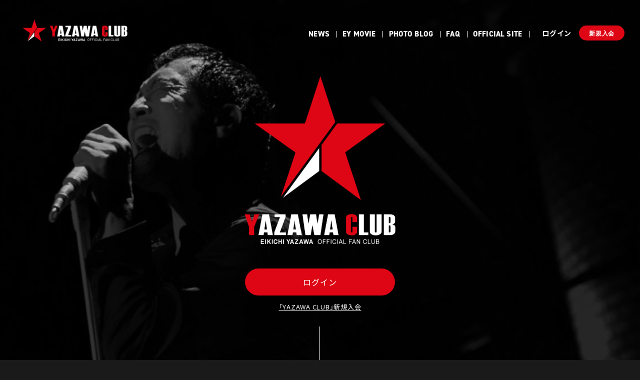

--- FILE ---
content_type: text/html; charset=UTF-8
request_url: https://fc.eikichiyazawa.com/
body_size: 33575
content:
<!DOCTYPE html>
<html lang="ja" xmlns:fb="http://ogp.me/ns/fb#">
<head>
<meta charset="UTF-8">
<meta name="description" content="「YAZAWA CLUB」コンサートツアーのチケット先行や限定動画など。"><meta name="robots" content="index, follow"><meta name="viewport" content="width=device-width, initial-scale=1.0, minimum-scale=1.0, maximum-scale=1.0, shrink-to-fit=no" />
<meta name="format-detection" content="telephone=no">

<meta property="og:type" content="website">
<meta property="og:site_name" content="矢沢永吉オフィシャルファンクラブ「YAZAWA CLUB」">
<meta property="og:title" content="矢沢永吉オフィシャルファンクラブ「YAZAWA CLUB」">
<meta property="og:locale" content="ja_JP">
<meta property="og:url" content="https://fc.eikichiyazawa.com/">
<meta property="og:image" content="https://fc.eikichiyazawa.com/ogimg_yazawaclub.png">
<meta property="fb:app_id" content="">

<meta name="twitter:card" content="summary_large_image">
<meta name="twitter:site" content="矢沢永吉オフィシャルファンクラブ「YAZAWA CLUB」">
<meta name="twitter:title" content="矢沢永吉オフィシャルファンクラブ「YAZAWA CLUB」">
<meta name="twitter:description" content="「YAZAWA CLUB」コンサートツアーのチケット先行や限定動画など。">
<meta name="twitter:url" content="https://fc.eikichiyazawa.com/">
<meta name="twitter:image" content="https://fc.eikichiyazawa.com/ogimg_yazawaclub.png">

<title>矢沢永吉オフィシャルファンクラブ「YAZAWA CLUB」</title>



<meta name="theme-color" content="#000">
<link rel="icon" type="image/x-icon" href="/favicon_fc.ico">
<link rel="apple-touch-icon" href="/apple-touch-icon_yazawaclub.png">
<link rel="stylesheet" href="https://cdn.jsdelivr.net/npm/yakuhanjp@2.0.0/dist/css/yakuhanjp.min.css">
<link rel="stylesheet" href="https://use.typekit.net/bvu2nkj.css">
<link href="https://fonts.googleapis.com/css?family=Noto+Sans+JP:400,700&display=swap" rel="stylesheet">
<link rel="stylesheet" href="https://cmn-assets.plusmember.jp/webfont/assets/font/fontawesome-4.7.0/css/font-awesome.min.css">
<link rel="stylesheet" href="/static/original/common/css/slick.css" >
<link rel="stylesheet" href="/static/original/common/css/slick-theme.css?=20260123" >
<link rel="stylesheet" href="/static/original/common/css/common-pc-service.css?=20260123" media="(min-width:961px)">
<link rel="stylesheet" href="/static/original/common/css/common-sp-service.css?=20260123" media="(max-width:960px)">
<link rel="stylesheet" href="/static/original/fanclub/css/fanclub-pc-service.css?=20260123" media="(min-width:961px)">
<link rel="stylesheet" href="/static/original/fanclub/css/fanclub-sp-service.css?=20260123" media="(max-width:960px)">

<script src="//ajax.googleapis.com/ajax/libs/jquery/2.1.3/jquery.min.js"></script>
<script src="/static/common/js/jquery.autopager-1.0.0.min.js"></script>
<script src="/static/original/common/js/slick.min.js"></script>
<script src="/static/original/common/js/in-view.min.js"></script>
<script src="/static/original/common/js/common-service.js?=20260123"></script>
<script src="/static/original/fanclub/js/fanclub-service.js?=20260123"></script>




            <script>
  (function(i,s,o,g,r,a,m){i['GoogleAnalyticsObject']=r;i[r]=i[r]||function(){
  (i[r].q=i[r].q||[]).push(arguments)},i[r].l=1*new Date();a=s.createElement(o),
  m=s.getElementsByTagName(o)[0];a.async=1;a.src=g;m.parentNode.insertBefore(a,m)
  })(window,document,'script','//www.google-analytics.com/analytics.js','ga');

  
  ga('create', 'UA-146368110-1', 'auto', {'allowLinker': true});
    ga('require', 'linker');
  ga('linker:autoLink', ['secure.plusmember.jp' ]);


  var browsingapp = 'false';
  ga('set', 'dimension5', browsingapp);
	


  var member =  '0';
  ga('set', 'dimension1', member);

  var member_hit = '0';
  ga('set', 'dimension6', member_hit);

  ga('send', 'pageview');
</script>

            <!-- Global site tag (gtag.js) - Google Analytics -->
    <script async src="https://www.googletagmanager.com/gtag/js?id=G-3LFQBGV8CM"></script>
    <script>
        window.dataLayer = window.dataLayer || [];
        function gtag(){dataLayer.push(arguments);}
        gtag('js', new Date());

                    gtag('config', 'G-3LFQBGV8CM');
                gtag('set', 'linker', {
            'accept_incoming': true,
            'domains': ['secure.plusmember.jp']
        });

                    var browsingapp = 'false';
            gtag('set', 'dimension5', browsingapp);
        
                    var member =  '0';
            gtag('set', 'dimension1', member);
            var member_hit = '0';
            gtag('set', 'dimension6', member_hit);
            </script>

</head>

<body   class="page--home" style="" onContextmenu="return true">
<noscript>
<div class="noteBox">
<p class="note">JavaScriptが無効になっています</p>
<p>本サービスをお楽しみいただくには、JavaScript を有効にする必要があります。</p>
</div>
</noscript>

<div class="wrap">
<nav class="site-nav sp">
<ul>
	<li class="site-nav__official"><a href="https://eikichiyazawa.com/"><span>OFFICIAL SITE</span></a></li>
	<li class="site-nav__fc current"><a href="https://fc.eikichiyazawa.com/">FAN CLUB<span>YAZAWA CLUB</span></a></li>
		<li class="site-nav__fs"><a href="https://sp.e-yazawa.com/">MOBILE FAN SITE<span>E.YAZAWA</span></a></li>
</ul>
</nav><!-- site nav -->
<header class="header">
<div class="inner">
<h1 class="logo"><a href="https://fc.eikichiyazawa.com/"><span>矢沢永吉オフィシャルファンクラブ｜YAZAWA CLUB</span></a></h1>
<div class="drawer">
<span class="drawer__cover"></span>
<nav class="g-nav">

<style>
.drawer .nav--menu li a.off{
    color: #606060;
    pointer-events: none;
}


</style>

<div class="g-nav__official site--current">
<div class="g-nav__inner">
<p class="g-nav--tit">OFFICIAL SITE</p>
<div class="nav--menu">
<ul class="nav--menu__official clearfix">
<li class="nav__item--home"><a href="https://eikichiyazawa.com/">HOME</a></li>
<li class="nav__item--news"><a href="https://eikichiyazawa.com/news/1">NEWS</a></li>
<li class="nav__item--live"><a href="https://eikichiyazawa.com/news/8">LIVE</a></li>
<li class="nav__item--profile"><a href="https://eikichiyazawa.com/feature/profile">HISTORY</a></li>
<li class="nav__item--discography"><a href="https://eikichiyazawa.com/discography/">CD/MOVIE</a></li>


<li class="nav__item--fc"><a href="https://fc.eikichiyazawa.com/">FAN CLUB</a></li>
</ul>
</div><!-- /nav menu -->
</div>
</div><!-- /g-nav__official -->

<div class="g-nav__fansite">
<div class="g-nav__inner">
<p class="g-nav--tit">E.YAZAWA<span>MOBILE FAN SITE</span></p>

<div class="nav--menu">
<div class="block--login clearfix">
<p class="btn"><a href="https://sp.e-yazawa.com/feature/fs_entry" class="btn--join">新規会員登録</a></p>
<p class="btn"><a href="https://secure.plusmember.jp/eikichiyazawa/3/login" class="btn--login">ログイン</a></p>
</div>
<ul class="nav--menu__fansite clearfix">
<li class="nav__item--home"><a href="https://sp.e-yazawa.com/">E.YAZAWA TOP</a></li>
<li class="nav__item--members"><a href="https://sp.e-yazawa.com/feature/fs_entry">コンテンツ案内</a></li>
<li class="nav__item--topics"><a href="https://sp.e-yazawa.com/news/list/13">NEWS</a></li>
<li class="nav__item--wallpaper"><a href="https://sp.e-yazawa.com/wallpaper/list/7?_normalbrowse_=1">WALLPAPER</a></li>
<li class="nav__item--decome"><a href="https://sp.e-yazawa.com/wallpaper/list/5?_normalbrowse_=1">Mr.E STAMP</a></li>
<li class="nav__item--voice"><a href="https://sp.e-yazawa.com/redirect/mobadmin/common/quiz/2/1 ">Do You Know<br>YAZAWA?</a></li>
<li class="nav__item--voice"><a href="https://sp.e-yazawa.com/feature/nariagari_mre ">成りあがりMr.E</a></li>
<li class="nav__item--dyk"><a href="https://sp.e-yazawa.com/feature/puzzle2" target="_blank">YAZAWA<br>PUZZLE</a></li>
<li class="nav__item--qa"><a href="https://sp.e-yazawa.com/qa/list/2">世話がやけるぜ</a></li>
<li class="nav__item--word"><a href="https://sp.e-yazawa.com/word">矢沢語録<br>セレクション</a></li>




<li class="nav__item--browsing"><a href="https://sp.e-yazawa.com/feature/browsing">E.YAZAWA APPLI</a></li>
</ul>
</div><!-- /nav menu -->
</div><!-- /nav inner -->
</div><!-- /g-nav__fanclub -->


<div class="g-nav__fc site--current">
<div class="g-nav__inner">
<p class="g-nav--tit">YAZAWA CLUB<span>FAN CLUB</span></p>

<div class="nav--menu">
<div class="block--login clearfix">
      <p class="btn"><a href="https://fc.eikichiyazawa.com/#join-fanclub" class="btn--join">新規入会</a></p>
    <p class="btn"><a href="https://secure.plusmember.jp/eikichiyazawa/1/login" class="btn--login">ログイン</a></p>
    </div>
<ul class="nav--menu__fc clearfix">
<!--
  <li class="nav__item--home"><a href="https://fc.eikichiyazawa.com/">YAZAWA CLUB</a></li>
  <li class="nav__item--news"><a href="https://fc.eikichiyazawa.com/news/list/1/4/">YAZAWA CLUB NEWS</a></li>
  <li class="nav__item--faq"><a href="https://fc.eikichiyazawa.com/faq/">FAQ</a></li>
-->

  <li><a href="https://fc.eikichiyazawa.com/news/list/1/4/">NEWS</a></li>
  <li><a href="/movies/list/11/15/">EY MOVIE</a></li>
  

  <li><a href="https://fc.eikichiyazawa.com/photoblog/list/1/0/">PHOTO BLOG</a></li>
  <li><a href="https://fc.eikichiyazawa.com/faq/">FAQ</a></li>
    <li class="nav__item--official pc"><a href="https://eikichiyazawa.com/">OFFICIAL SITE</a></li>
</ul>
</div><!-- /nav menu -->
</div>
</div><!-- /g-nav__fanclub -->

<div class="nav--sns">
<ul class="list--sns">

<li class="list--sns__item--mailmag"><a href="https://eikichiyazawa.com/feature/mailmagazine"><i class="fa fa-envelope" aria-hidden="true"></i></a></li>
<li><a href="https://line.me/R/ti/p/%40eikichi_yazawa" target="_blank"><svg><use xlink:href="#line"/></svg></a></li>
<li><a href="https://www.facebook.com/official.eikichiyazawa" target="_blank"><i class="fa fa-facebook" aria-hidden="true"></i></a></li>
<li><a href="https://twitter.com/official_YAZAWA" target="_blank"><i class="fa fa-twitter" aria-hidden="true"></i></a></li>
<li><a href="https://www.instagram.com/eikichi_yazawa_official/" target="_blank"><i class="fa fa-instagram" aria-hidden="true"></i></a></li>

</ul>
</div>

</nav><!-- g-nav -->
</div><!-- / drawer -->

</div><!-- / inner -->
<div class="drawer__btn"><span class="drawer__btn--item top">&nbsp;</span><span class="drawer__btn--item mid">&nbsp;</span><span class="drawer__btn--item btm">&nbsp;</span><span class="drawer__btn--item menu-txt"></span></div>
</header>

<script>
$(function(){
  $('.section--firstview .block--photo ul').on('init',function(){
    $('.section--firstview .block--photo .slick-track li:first-of-type').addClass('start-slide');
    setTimeout(function(){
  		$('.section--firstview .block--photo .slick-track li:first-of-type').removeClass('start-slide');
  	},14000);
  });
  $('.section--firstview .block--photo ul').slick({
    autoplay: true,
    centerMode: true,
    autoplaySpeed: 7000,
    arrows: false,
    speed: 2400,
    dots: false,
    loop: true,
    fade: true,
    pauseOnFocus: true,
  });
});
</script>

<section class="section--firstview">
<div class="block--photo">
<ul>
<li><img src="/static/eikichiyazawa/common/dummy.png" style="background-image:url(/static/eikichiyazawa/fanclub/top/top_bg01.jpg)"></li>
<li><img src="/static/eikichiyazawa/common/dummy.png" style="background-image:url(/static/eikichiyazawa/fanclub/top/top_bg02.jpg)"></li>
<li><img src="/static/eikichiyazawa/common/dummy.png" style="background-image:url(/static/eikichiyazawa/fanclub/top/top_bg03.jpg)"></li>
</ul>
</div>
<div class="inner">
<div class="block--logo">
<img src="/static/eikichiyazawa/fanclub/common/logo_fc.png" alt="矢沢永吉オフィシャルファンクラブ｜YAZAWA CLUB">
</div>

<div class="block--user">
<p class="btn"><a href="https://secure.plusmember.jp/eikichiyazawa/1/login/?url=https%253A%252F%252Ffc.eikichiyazawa.com%252F" class="btn--main">ログイン</a></p>
  <p class="login"><a href="#join-fanclub">「YAZAWA CLUB」新規入会 </a></p>

<!--
<p class="login sp bnr"><a href="feature/5f5ecc22ca7d0ab2dab5fa6c76bf4471">
「YAZAWA CLUB」会員<br>継続手続手順のご案内
<img src="/static/eikichiyazawa/fanclub/top/bnr_rehearsal_gig.jpg" alt="OPEN REHEARSAL GIG"></a></p>
-->

<!--
<div class="block--bnr pc">
<a class="bd" href="feature/openrehearsalgig2022"><img src="/static/eikichiyazawa/fanclub/top/bnr_rehearsal_gig_0801.jpg" alt="OPEN REHEARSAL GIG"></a>
</div>
-->

</div>


</div>
<div class="scroll"></div>
</section>



<section class="section--news">
<div class="block--title">
<p class="section-tit">NEWS</p>
<p class="list__more inview pc"><a href="/news/list/1/4">VIEW ALL</a></p>
</div>

<div class="block--news">
<ul class="list--information">
<li class="inview">
<a href="news/detail/923">
<figure><img src="/static/eikichiyazawa/common/dummy.png" alt="2026年・YAZAWA CLUB年賀状未着対応について" /></figure>
<div class="block--txt">
<div class="inner">
<p class="category">FAN CLUB</p>
<p class="date">2025.12.26</p>
<p class="tit">2026年・YAZAWA CLUB年賀状未着対応について</p>
</div>
</div>
</a>
</li>
<li class="inview">
<a href="news/detail/916">
<figure><img src="/static/eikichiyazawa/common/dummy.png" alt="2026年・YAZAWA CLUB年賀状について" /></figure>
<div class="block--txt">
<div class="inner">
<p class="category">FAN CLUB</p>
<p class="date">2025.12.11</p>
<p class="tit">2026年・YAZAWA CLUB年賀状について</p>
</div>
</div>
</a>
</li>
<li class="inview">
<a href="news/detail/909">
<figure><img src="/static/eikichiyazawa/common/dummy.png" alt="CONCERT TOUR「Do It！YAZAWA 2025」会場限定プレゼントキャンペーン実施中！＜YAZAWA CLUB会員＞" /></figure>
<div class="block--txt">
<div class="inner">
<p class="category">FAN CLUB</p>
<p class="date">2025.11.21</p>
<p class="tit">CONCERT TOUR「Do It！YAZAWA 2025」会場限定プレゼントキャンペーン実施中！＜YAZAWA CLUB会員＞</p>
</div>
</div>
</a>
</li>
</ul>
<p class="list__more inview sp"><a href="/news/list/1/4">VIEW ALL</a></p>
</div>
</section>


<section class="section--introduction" id="join-fanclub">
<p class="section-tit inview"><img src="/static/eikichiyazawa/fanclub/common/logo_fc.png" alt="矢沢永吉オフィシャルファンクラブ｜YAZAWA CLUB"></p>
<p class="txt--lead inview">感動が醒めないうちに。より熱く、よりリアルに。<br>
「今」の矢沢永吉を伝えたい。<br>
そんな想いのもと、YAZAWA CLUBは発足しました。</p>

<div class="block--contents">
<p class="list-tit inview">インターネットでのサービス</p>
<ul class="list--contents">

<li class="inview">
<div class="inner">
<figure><img src="/static/eikichiyazawa/fanclub/top/thumb_degitalcard.jpg" alt="顔写真入り電子式会員証"></figure>
<p class="tit">顔写真入り電子式会員証</p>
<p class="txt--basic">MY PAGE上に会員証が表示されます。ご継続年数ごとにデザインが変わります！</p>
<p class="txt--sub">※コンサートでは会員証は使用しません。</p>
</div>
</li>

<li class="inview">
<div class="inner">
<figure><img src="/static/eikichiyazawa/fanclub/top/thumb_birthday.jpg" alt="バースデーメール＆メッセージムービー"></figure>
<p class="tit">バースデーメール＆メッセージ</p>
<p class="txt--basic">あなたのお誕生日にYAZAWA CLUBからバースデーメールをお届けします。</p>
</div>
</li>

<li class="inview">
<div class="inner">
<figure><img src="/static/eikichiyazawa/fanclub/top/thumb_live.jpg" alt="チケット先行申込"></figure>
<p class="tit">コンサート・イベント等チケット先行申込み</p>
<p class="txt--basic">会員の方へは一般発売に先駆けて、YAZAWA CLUB会員先行チケットのご案内を差し上げます。尚、こちらは抽選になりますので必ずしもご当選されるとは限りません。予めご了承ください。</p>
<p class="txt--sub">※コンサートが行われる際のみのサービスとなります。また、全てのコンサートにご用意があるとは限りません。詳細は、コンサートの案内がございます際に掲載させていただきます。</p>
</div>
</li>

<!--<li class="inview">
<div class="inner">
<figure><img src="/static/eikichiyazawa/fanclub/top/thumb_wp.jpg" alt="限定壁紙"></figure>
<p class="tit">限定壁紙</p>
<p class="txt--basic">オリジナル壁紙をダウンロード。あなたのパソコンやスマートフォンに設定することが出来ます</p>
</div>
</li>-->

<li class="inview">
<div class="inner">
<figure><img src="/static/eikichiyazawa/fanclub/top/thumb_movie.jpg" alt="動画配信（不定期）"></figure>
<p class="tit">動画配信（不定期）</p>
<p class="txt--basic">会員様限定の特別映像などを不定期で配信します。</p>
<!--<p class="txt--sub">※配信実績例：2019年2月　MANIAC NIGHT 2</p>-->
</div>
</li>

<li class="inview">
<div class="inner">
<figure><img src="/static/eikichiyazawa/fanclub/top/thumb_shop.jpg" alt="ショップサイトでのポイントサービス"></figure>
<p class="tit">ショップサイトでのポイントサービス</p>
<p class="txt--basic">DIAMOND MOONの2階ショップでお買い物の際、WEB会員証をご提示いただくと、ご来店ポイントとして3ポイント加算されます。</p>
</div>
</li>

</ul>
</div>


<div class="block--contents">
<p class="list-tit inview">郵送でのサービス</p>
<ul class="list--contents">

<li class="inview">
<div class="inner">
<figure><img src="/static/eikichiyazawa/fanclub/top/thumb_prize2025.jpg" alt="継続特典"></figure>
<p class="tit">継続特典</p>
<p class="txt--basic">YAZAWA CLUBを継続更新いただいた会員様に、継続特典をプレゼント（発送）いたします。</p>
<p class="txt--sub">※ご継続手続をされ、会員期限が「2026年2月28日～2027年1月31日」となる会員様の特典：YAZAWA CLUBオリジナルミニハンカチタオル(それ以前の継続特典:YAZAWA CLUBオリジナルコインケース) </p>
<p class="txt--sub">※特典は毎年変更になります</p>
<p class="txt--sub">※新規ご入会時に特典はございません</p>
<p class="txt--sub">※特典の発送にはご継続後2ヶ月程度のお時間をいただいております</p>
</div>
</li>

<li class="inview">
<div class="inner">
<figure><img src="/static/eikichiyazawa/fanclub/top/thumb_greeting2022.jpg" alt="年賀状"></figure>
<p class="tit">年賀状</p>
<p class="txt--basic">年賀状が元旦にあなたのお手元に届きます。</p>
</div>
</li>
</ul>
</div>

<div class="block--table inview">
<h3 class="block-tit">YAZAWA CLUBご入会</h3>
<table>
<tbody>
<tr>
<th>会費</th>
<td>年会費　5,500円（税込）</td>
</tr>
<tr><th>お支払方法</th>
<td>
<dl>
<dt>クレジットカード決済</dt>
<dd><p class="txt--basic">VISA/MASTER/JCB/DINERS/AMEX</p>
<p class="txt--basic">・クレジットカード決済は、毎年「自動継続」となります。 翌年以降、自動継続を停止したい場合は、更新月のみに表示される「更新手続」より、 "継続停止"の変更をお願いいたします。</p>
</dd>
<dt>コンビニ決済</dt>
<dd><p class="txt--basic">ローソン/ファミリーマート/ミニストップ/デイリーヤマザキ/セブンイレブン</p>
<p class="txt--basic">・「コンビニ決済」でのお支払いの場合、決済手数料275円（税込）がかかります。</p>
</dd>
<dt>Pay-easy</dt>
<dd><p class="txt--basic">・「Pay-easy」でのお支払いの場合、決済手数料220円（税込）がかかります。</p>
<p class="txt--sub">※決済につきましては、GMOペイメントゲートウェイが代行いたします。</p>
</dd>
</dl>
</td>
</tr>
<tr>
<th>会員期限</th>
<td>ご入会月から12ヵ月間となります。<br>
例）2023年4月10日ご入会の場合、会員期限は2024年3月31日まで</td>
</tr>
</tbody>
</table>
<ul class="list--attention">
<li>クレジットカード払いを選択されると、すぐにサービスを受けられます。</li>
<li>やむを得ぬ理由により、返金の必要性が発生した場合、返金手数料600円を差引いてのご返金となりますので予めご了承ください。</li>
<li>入会にあたっては、デジタル会員証発行用の顔写真が必要となります｡</li>
<li>YAZAWA CLUBでは重要なお知らせをメールでもご案内いたします。メールアドレスのご登録は必須となります。
<p class="txt--sub">「@yazawa.ne.jp」と「@plusmember.jp」のアドレスからの受信ができるように設定していただけますようお願いいたします。</p><br>
<font color="#FF0000">2024/4/3より、矢沢永吉オフィシャルアプリでのiTunesアカウント決済/Google Play決済をご利用いただけるようになりました。<br>アプリでの決済は、Webブラウザからの決済金額とは異なりますのでご注意ください。</font>
</li>
</ul>
</div>


      <p class="btn inview"><a href="https://secure.plusmember.jp/eikichiyazawa/1/regist/entry/fc_emtg_regist" class="btn--main">新規入会はこちら</a></p>
  <!--
<div class="block--bnr sp">
<a class="bd" href="feature/5f5ecc22ca7d0ab2dab5fa6c76bf4471"><img src="/static/eikichiyazawa/fanclub/top/bnr_rehearsal_gig.jpg" alt="OPEN REHEARSAL GIG"></a>
</div>
-->
</section>

<footer>
<div class="inner">

<nav class="nav--support">
<p class="nav-tit">SUPPORT</p>
<ul class="nav--support">
<li><a href="https://fc.eikichiyazawa.com/feature/privacy">プライバシーポリシー</a></li>
<li><a href="https://fc.eikichiyazawa.com/feature/terms">会員規約</a></li>
<li><a href="https://fc.eikichiyazawa.com/feature/deals">特定商取引法に基づく表記</a></li>
<li><a href="https://fc.eikichiyazawa.com/feature/device">推奨環境</a></li>
<li><a href="https://fc.eikichiyazawa.com/faq/">ヘルプ・お問い合わせ</a></li>
			<li><a href="https://fc.eikichiyazawa.com/#join-fanclub">会員登録</a></li>
	</ul>
<p class="link--official"><a href="https://eikichiyazawa.com/"><svg><use xlink:href="#logo"/></svg></a></p>
</nav>
<div class="area--copyright">
<p class="link--official sp"><a href="https://eikichiyazawa.com/"><svg><use xlink:href="#logo"/></svg></a></p>
<div class="block--copyright">
<p class="copyright"><small>&copy;&nbsp;YAZAWA CLUB</small></p>
<p class="jasrac">JASRAC承諾番号 9011652004Y45040 </p>
</div><!-- block copyright -->

</div><!-- area copyright -->

</div>
</footer><!-- /.footer -->
</div><!-- / wrap -->
</div><!-- / wrap -->
<svg class="svg-symbol" version="1.1" xmlns="http://www.w3.org/2000/svg" xmlns:xlink="http://www.w3.org/1999/xlink">
<symbol id="line" viewBox="0 0 315 300">
<g><path d="M280.344,206.351 C280.344,206.351 280.354,206.351 280.354,206.351 C247.419,244.375 173.764,290.686 157.006,297.764 C140.251,304.844 142.724,293.258 143.409,289.286 C143.809,286.909 145.648,275.795 145.648,275.795 C146.179,271.773 146.725,265.543 145.139,261.573 C143.374,257.197 136.418,254.902 131.307,253.804 C55.860,243.805 0.004,190.897 0.004,127.748 C0.004,57.307 70.443,-0.006 157.006,-0.006 C243.579,-0.006 314.004,57.307 314.004,127.748 C314.004,155.946 303.108,181.342 280.344,206.351 ZM95.547,153.146 C95.547,153.146 72.581,153.146 72.581,153.146 C72.581,153.146 72.581,98.841 72.581,98.841 C72.581,94.296 68.894,90.583 64.352,90.583 C59.819,90.583 56.127,94.296 56.127,98.841 C56.127,98.841 56.127,161.398 56.127,161.398 C56.127,165.960 59.819,169.660 64.352,169.660 C64.352,169.660 95.547,169.660 95.547,169.660 C100.092,169.660 103.777,165.960 103.777,161.398 C103.777,156.851 100.092,153.146 95.547,153.146 ZM127.810,98.841 C127.810,94.296 124.120,90.583 119.583,90.583 C115.046,90.583 111.356,94.296 111.356,98.841 C111.356,98.841 111.356,161.398 111.356,161.398 C111.356,165.960 115.046,169.660 119.583,169.660 C124.120,169.660 127.810,165.960 127.810,161.398 C127.810,161.398 127.810,98.841 127.810,98.841 ZM202.908,98.841 C202.908,94.296 199.219,90.583 194.676,90.583 C190.137,90.583 186.442,94.296 186.442,98.841 C186.442,98.841 186.442,137.559 186.442,137.559 C186.442,137.559 154.466,93.894 154.466,93.894 C152.926,91.818 150.460,90.583 147.892,90.583 C147.007,90.583 146.127,90.730 145.282,91.010 C141.916,92.142 139.650,95.287 139.650,98.841 C139.650,98.841 139.650,161.398 139.650,161.398 C139.650,165.960 143.345,169.660 147.885,169.660 C152.427,169.660 156.114,165.960 156.114,161.398 C156.114,161.398 156.114,122.705 156.114,122.705 C156.114,122.705 188.090,166.354 188.090,166.354 C189.637,168.431 192.094,169.660 194.667,169.660 C195.546,169.660 196.434,169.521 197.279,169.236 C200.650,168.114 202.908,164.966 202.908,161.398 C202.908,161.398 202.908,98.841 202.908,98.841 ZM253.385,138.381 C257.927,138.381 261.617,134.674 261.617,130.129 C261.617,125.569 257.927,121.872 253.385,121.872 C253.385,121.872 230.426,121.872 230.426,121.872 C230.426,121.872 230.426,107.103 230.426,107.103 C230.426,107.103 253.385,107.103 253.385,107.103 C257.927,107.103 261.617,103.398 261.617,98.841 C261.617,94.296 257.927,90.583 253.385,90.583 C253.385,90.583 222.187,90.583 222.187,90.583 C217.650,90.583 213.955,94.296 213.955,98.841 C213.955,98.850 213.955,98.858 213.955,98.878 C213.955,98.878 213.955,130.109 213.955,130.109 C213.955,130.114 213.955,130.129 213.955,130.129 C213.955,130.139 213.955,130.139 213.955,130.149 C213.955,130.149 213.955,161.398 213.955,161.398 C213.955,165.960 217.655,169.660 222.187,169.660 C222.187,169.660 253.385,169.660 253.385,169.660 C257.915,169.660 261.617,165.960 261.617,161.398 C261.617,156.851 257.915,153.146 253.385,153.146 C253.385,153.146 230.426,153.146 230.426,153.146 C230.426,153.146 230.426,138.381 230.426,138.381 C230.426,138.381 253.385,138.381 253.385,138.381 Z"></g>
</symbol>
<symbol id="logo" viewBox="0 0 629.732 236.277">
<g><path d="M107.237,141.46h16.818v19.354h-16.818V141.46z M36.308,122.679h33.277v-16.674H36.308V87.823h47.155V67.729	H7.602v93.086H88.07V141.46H36.308V122.679z M155.441,102.889l-18.727-35.16h-28.418l34.111,59.496v33.59h26.07v-33.59	l34.111-59.496h-28.418L155.441,102.889z M617.534,160.814h-26.016l-4.5-13.395h-34.478l-4.502,13.395h-26.017l31.279-93.086h32.954	L617.534,160.814z M579.915,126.28l-10.137-30.164l-10.135,30.164H579.915z M257.414,160.814l-4.501-13.395h-34.477l-4.502,13.395	h-26.016l31.278-93.086h32.955l31.278,93.086H257.414z M245.81,126.28l-10.136-30.164l-10.136,30.164H245.81z M328.023,160.814	l31.278-93.086h32.955l31.278,93.086h-26.017l-4.5-13.395h-34.477l-4.502,13.395H328.023z M365.645,126.28h20.27l-10.136-30.164	L365.645,126.28z M384.031,23.251l-81.587-0.128l7.421-15.52H145.994c-4.607,6.544-9.203,13.007-13.232,19.692h138.3	c-2.773,5.971-8.838,17.722-8.838,17.722h75.362c-2.493,3.708-32.062,43.934-61.947,84.598l9.636,28.675	C321.852,108.244,384.031,23.251,384.031,23.251z M488.015,153.286c-7.879-4.853-18.549-5.32-26.917-1.219	c-10.287,4.975-16.825,15.789-15.996,27.532c0.482,10.065,7.031,19.122,15.996,23.99v0.376	c-15.514,13.428-37.804,17.19-57.796,11.368c-24.008-7.141-47.411-15.749-72.619-19.617c-22.893-3.281-46.4-4.373-70.646-1.952	l-0.486-0.235c1.707-2.366,10.204-14.001,22.013-30.162h-25.985c0,0-0.662-1.97-1.487-4.426	c-22.943,31.238-41.846,57.036-42.664,58.452l139.628,2.08l15.885,0.82c26.658,0.862,50.517,12.999,78.054,6.445	c21.318-4.976,43.5-16.863,54.403-38.076c3.638-7.972,2.774-18.873-2.06-26.159C495.062,158.994,491.629,155.451,488.015,153.286z	 M499.231,109.783l-13.444-42.055H459.77l-13.445,42.055L431.28,67.729h-26.016l31.086,93.086h11.082	c3.015-4.643,7.287-8.499,12.541-11.041c0.332-0.162,0.672-0.304,1.009-0.452l11.796-38.804l11.605,38.169	c1.721,0.646,3.381,1.446,4.944,2.408c3.657,2.191,7.355,5.818,9.946,9.72h9.934l31.085-93.086h-26.016L499.231,109.783z	 M229.089,123.727c3.807,0,9.364,0,13.169,0c-1.306-3.886-4.191-12.473-6.585-19.596	C233.28,111.255,230.395,119.842,229.089,123.727z M472.778,119.295c-1.882,6.192-5.699,18.747-8.779,28.881	c5.621-1.783,11.761-1.902,17.433-0.416C478.374,137.701,474.636,125.402,472.778,119.295z M563.194,123.727	c3.805,0,9.363,0,13.169,0c-1.305-3.886-4.191-12.473-6.585-19.596C567.385,111.255,564.5,119.842,563.194,123.727z	 M375.779,104.132c-2.393,7.123-5.278,15.71-6.585,19.596c3.806,0,9.364,0,13.17,0C381.06,119.842,378.173,111.255,375.779,104.132z	 M628.108,168.417h-42.055c0,0-4.141-12.324-4.503-13.396c-1.146,0-22.399,0-23.546,0c-0.359,1.072-4.5,13.396-4.5,13.396	s-44.06,0-45.465,0c0.775,2.999,1.228,6.08,1.228,9.202c0,5.052-1.04,10.001-3.007,14.309l-0.04,0.088l-0.062,0.124	c-14.296,27.815-43.357,38.251-59.404,41.994c-18.733,4.46-35.585,1.082-51.908-2.189c-9.187-1.843-18.689-3.746-28.299-4.059	l-13.323-0.689l-2.402-0.206l0.197,0.084c-0.025,0-152.642-2.273-152.642-2.273s6.466-11.209,6.467-11.209	c0.89-1.54,11.267-15.775,42.633-58.483c-0.01-0.03-0.026-0.079-0.029-0.089c-1.147,0-22.4,0-23.546,0	c-0.36,1.072-4.501,13.396-4.501,13.396h-42.057l33.589-99.959c-10.5,18.313-34.676,60.482-34.854,60.792c0,0.453,0,39.167,0,39.167	h-41.274c0,0,0-38.714,0-39.167c-0.227-0.396-39.629-69.123-39.629-69.123h46.103c0,0,12.797,24.026,14.163,26.591	c1.366-2.564,14.164-26.591,14.164-26.591h44.127h0.491h1.485h41.908c0,0,17.718,52.731,18.717,55.704	c1.844-2.513,44.488-60.643,46.373-63.212c-3.242,0-72.954,0-72.954,0s7.946-15.559,9.05-17.723c-2.755,0-139.567,0-139.567,0	L142.031,0h178.531h1.364c0,0-6.435,13.515-7.43,15.604c2.637,0,84.492,0,84.492,0s-5.852,8.08-5.855,8.083	c0,0-24.783,33.896-26.642,36.439c3.23,0,70.146,0,70.146,0s7.855,21.96,9.285,25.957c1.29-4.034,8.299-25.957,8.299-25.957h37.119	c0,0,7.008,21.923,8.297,25.957c1.43-3.997,9.288-25.957,9.288-25.957h82.798L628.108,168.417z M206.995,65.175h-4.407h-29.952	c0,0-13.707,25.734-17.194,32.282c-3.487-6.548-17.194-32.282-17.194-32.282h-34.358c0,0,35.301,61.574,35.964,62.729	c0,1.306,0,35.463,0,35.463h31.177c0,0,0-34.157,0-35.463C171.692,126.749,206.995,65.175,206.995,65.175z M357.466,65.175	l-32.992,98.192h31.4c0,0,3.617-10.76,4.504-13.396c3.104,0,27.698,0,30.805,0c0.886,2.636,4.5,13.396,4.5,13.396h31.404	l-32.995-98.192h-1.835H357.466z M437.428,177.563c0-3.099,0.457-6.161,1.237-9.146c-1.518,0-46.61,0-46.61,0	s-4.142-12.324-4.503-13.396c-1.146,0-22.399,0-23.547,0c-0.358,1.072-4.5,13.396-4.5,13.396h-42.056	c0,0,22.535-67.064,25.628-76.268c-5.892,8.058-66.148,90.47-68.062,93.086c18.539-0.801,37.143,0.146,56.823,2.967	c19.763,3.032,38.512,8.916,56.64,14.605l8.482,2.615c5.729,1.767,7.841,2.419,8.624,2.819c-0.06-0.078-0.156-0.207-0.156-0.207	c14.844,4.32,30.44,2.601,43.037-4.602c-6.553-6.476-10.543-14.896-10.947-23.327C437.517,180.106,437.428,177.594,437.428,177.563z	 M511.047,163.367l32.792-98.192h-3.546h-27.813c0,0-9.602,26.84-13.111,36.649c-3.158-9.877-11.717-36.649-11.717-36.649h-29.745	c0,0-8.558,26.772-11.716,36.649c-3.51-9.809-13.111-36.649-13.111-36.649h-31.358l32.792,98.192h11.432	c-2.238,4.308-3.467,9.153-3.467,14.196c0,0.735,0.023,1.474,0.078,2.216c0.453,9.456,5.89,18.466,14.373,24.212	c-14.283,10.885-34.223,14.333-52.913,8.891l-17.024-5.251c-17.957-5.634-36.522-11.462-55.92-14.438	c-23.374-3.352-45.142-4.066-66.424-2.333c3.926-5.386,120.582-164.923,121.445-166.1l2.965-4.054c0,0-75.26-0.119-82.565-0.13	c2.042-4.27,7.425-15.527,7.425-15.527h-4.052H144.669l-1.563,2.219c-4.271,6.062-8.688,12.333-12.531,18.707l-2.334,3.872	c0,0,131.13,0,138.768,0c-2.956,6.053-7.004,13.902-7.054,13.997l-1.921,3.726c0,0,65.943,0,74.594,0	c-8.327,11.518-32.996,45.087-57.032,77.794c-0.32,0.436-0.631,0.858-0.95,1.292l-20.658-61.481h-1.836h-34.79l-32.994,98.192	h31.403c0,0,3.616-10.76,4.501-13.396c3.105,0,27.7,0,30.806,0c0.361,1.076,1.179,3.511,2.02,6.012	c-27.061,36.844-43.018,58.639-43.88,60.133l-2.172,3.766l143.974,2.145c0,0.002,15.789,0.816,15.789,0.816	c9.931,0.322,19.653,2.27,29.055,4.155c15.765,3.16,32.066,6.427,49.723,2.225c15.2-3.547,42.717-13.386,56.083-39.392	c3.702-8.106,3.256-18.573-0.877-26.464H511.047z M589.683,163.367h31.403l-32.995-98.192h-1.835h-34.791l-32.992,98.192h31.401	c0,0,3.617-10.76,4.503-13.396c3.103,0,27.698,0,30.805,0C586.067,152.607,589.683,163.367,589.683,163.367z M130.797,133.859h0.861	v34.558H99.635v-34.558H130.797z M126.609,138.907h-2.553h-19.372v24.46h21.925V138.907z M43.91,133.859c1.665,0,51.763,0,51.763,0	v34.558H0V60.127h90.204h0.861v35.299c0,0-45.496,0-47.155,0c0,0.891,0,2.085,0,2.977c1.633,0,33.278,0,33.278,0v31.879	c0,0-31.645,0-33.278,0C43.91,131.255,43.91,132.886,43.91,133.859z M38.861,138.907c0-3.212,0-10.462,0-13.675	c4.353,0,33.277,0,33.277,0v-21.781c0,0-28.924,0-33.277,0c0-3.156,0-9.918,0-13.074c4.568,0,47.155,0,47.155,0V65.175h-2.553H5.049	v98.192h85.575v-24.46C90.624,138.907,43.476,138.907,38.861,138.907z M629.732,191.475c0,11.236-9.141,20.377-20.377,20.377	c-11.235,0-20.377-9.141-20.377-20.377c0-11.236,9.142-20.377,20.377-20.377C620.592,171.098,629.732,180.238,629.732,191.475z	 M626.335,191.475c0-9.378-7.603-16.978-16.979-16.978c-9.378,0-16.979,7.6-16.979,16.978c0,9.379,7.602,16.98,16.979,16.98	C618.732,208.454,626.335,200.854,626.335,191.475z M615.262,194.318l5.362,8.335h-5.586l-5.194-8.008h-6.93v8.008h-4.478v-22.355	h14.122c5.587,0,8.203,3.616,8.203,7.174C620.762,190.395,618.991,193.354,615.262,194.318z M616.615,187.531	c0-1.911-1.528-3.088-3.411-3.088h-10.29v6.263h10.174C614.675,190.706,616.615,189.706,616.615,187.531z"/></g>
</symbol>
</svg>

</body>
</html>


--- FILE ---
content_type: text/css
request_url: https://fc.eikichiyazawa.com/static/original/common/css/common-pc-service.css?=20260123
body_size: 47222
content:
@charset "UTF-8";
/* ---------------------------------------
0.0 mixin
	0.1 colors
	0.2 typography
	0.3 spacer
	0.4 chevron
	0.5 flexbox
1.0 setting
	1.1 normalize
	1.2 clearfix
2.0 compontents
	2.1 button
	2.2 form
	2.3 list
	2.4 pagenation
3.0 layout
	3.1 base
	3.1 header
	3.2 footer
4.0 page
	4.1 parts
	4.2 home
	4.3 information
	4.4 biography
	4.5 blog
	4.6 questionnaire
	4.7 faq
	4.8 support
	4.9 entry
-------------------------------------------- */
@font-face {
  font-family: 'journalregular';
  src: url("/static/eikichiyazawa/official/font/journal-webfont.eot");
  src: url("/static/eikichiyazawa/official/font/journal-webfont.eot?#iefix") format("embedded-opentype"), url("/static/eikichiyazawa/official/font/journal-webfont.woff2") format("woff2"), url("/static/eikichiyazawa/official/font/journal-webfont.woff") format("woff"), url("/static/eikichiyazawa/official/font/journal-webfont.svg#journalregular") format("svg");
  font-weight: normal;
  font-style: normal;
}

/* 1.0 setting
============================== */
/* 1.1 normalize
------------------------------ */
html, body {
  height: 100%;
  -webkit-text-size-adjust: none;
}

html, body, p, ol, ul, li, dl, dt, dd, blockquote, figure, fieldset, legend, textarea, pre, iframe, hr, h1, h2, h3, h4, h5, h6 {
  margin: 0;
  padding: 0;
}

h1, h2, h3, h4, h5, h6 {
  font-size: 100%;
  font-weight: normal;
}

ul {
  list-style: none;
}

button, input, select, textarea {
  margin: 0;
}

img, iframe, object, audio, video {
  height: auto;
  max-width: 100%;
}

iframe {
  border: 0;
}

table {
  border-collapse: collapse;
  border-spacing: 0;
}

td, th {
  padding: 0;
  text-align: left;
}

i {
  font-style: normal;
}

img {
  width: 100%;
  background-position: 50% 50%;
  background-repeat: no-repeat;
  background-size: cover;
}

::-moz-selection {
  background: #151515;
  color: #f4f3f0;
}

::selection {
  background: #151515;
  color: #f4f3f0;
}

::-moz-selection {
  background: #151515;
  color: #f4f3f0;
}

*,
*::before,
*::after {
  -webkit-box-sizing: border-box;
  box-sizing: border-box;
  padding: 0;
  margin: 0;
  outline: none;
}

a {
  -webkit-transition: .3s;
  transition: .3s;
}

/* 1.2 clearfix
------------------------------ */
.clearfix::after {
  display: table;
  content: "";
  clear: both;
}

/* 2.0 component
============================== */
/* 2.1 button
------------------------------ */
.btn {
  text-align: center;
  margin: 1em 0;
  position: relative;
  -webkit-transition: .3s;
  transition: .3s;
}

.btn input {
  -webkit-transition: .3s;
  transition: .3s;
}

.btn--main {
  color: inherit;
  font-size: 15px;
  font-weight: 400;
  line-height: 3.4;
  letter-spacing: 0.05em;
  word-break: break-word;
  -webkit-appearance: none;
  display: inline-block;
  min-width: 300px;
  text-align: center;
  text-decoration: none;
  border: none;
  border-radius: 2em;
  cursor: pointer;
  padding: 0 1.5em;
  position: relative;
  top: 0;
  background: #151515;
  color: #fff;
}

.btn--main:hover {
  background: #000;
  -webkit-box-shadow: 10px 15px 20px rgba(44, 45, 49, 0.2);
          box-shadow: 10px 15px 20px rgba(44, 45, 49, 0.2);
}

.btn--sub {
  background: none;
  color: inherit;
  font-size: 15px;
  font-weight: 400;
  line-height: 3.4;
  letter-spacing: 0.05em;
  word-break: break-word;
  -webkit-appearance: none;
  display: inline-block;
  min-width: 300px;
  text-align: center;
  text-decoration: none;
  border: none;
  border-radius: 2em;
  cursor: pointer;
  padding: 0 1.5em;
  position: relative;
  top: 0;
  border: 1px solid #151515;
  color: #151515;
  -webkit-appearance: none;
}

.page--error .btn--sub {
  text-align: center;
  margin-top: 10px;
}

.btn--sub {
  min-width: 300px;
  line-height: 1;
  color: #151515;
  line-height: 1.5;
  border-radius: 40px;
  padding: 10px 30px;
  position: relative;
}

.btn--sub:hover {
  color: #fff;
  background: #151515;
}

.detail__btn {
  width: 50%;
  margin-top: 50px;
  position: relative;
  left: 0;
  z-index: 30;
  clear: both;
}

.detail__btn a {
  display: inline-block;
  position: relative;
  text-align: left;
}

.detail__btn a::before {
  content: 'BACK';
  font-family: 'din-2014', sans-serif;
  font-weight: 800;
  color: #151515;
  letter-spacing: 0.05em;
}

.detail__btn a::after {
  content: '';
  display: inline-block;
  width: 60px;
  height: 1px;
  background: #151515;
  vertical-align: 5px;
  margin-left: 5px;
  -webkit-transition: -webkit-transform .3s;
  transition: -webkit-transform .3s;
  transition: transform .3s;
  transition: transform .3s, -webkit-transform .3s;
  -webkit-transform-origin: left;
          transform-origin: left;
}

.detail__btn a:hover::after {
  -webkit-transform: scaleX(0);
          transform: scaleX(0);
}

.page--error .btn--sub:hover::before {
  -webkit-transform: scaleX(1);
          transform: scaleX(1);
  -webkit-transform-origin: left;
          transform-origin: left;
}

/* 2.2 form
------------------------------ */
.form--post dt {
  margin: 3em 0 1em;
}

.form--post dd {
  margin: 0 0 1em;
}

.block--error {
  color: #fff;
  background: #cc0000;
  padding: 10px 15px;
  border-radius: 5px;
  position: relative;
  z-index: 10;
}

/* placeholder */
::-webkit-input-placeholder {
  color: #ccc;
}

::-moz-placeholder {
  color: #ccc;
  opacity: 1;
}

:-ms-input-placeholder {
  color: #ccc;
}

:-moz-placeholder {
  color: #ccc;
}

/* autofill */
input:-webkit-autofill,
textarea:-webkit-autofill,
select:-webkit-autofill {
  -webkit-box-shadow: 0 0 0px 1000px #fff inset;
}

/* input */
input[type="text"],
input[type="tel"],
input[type="email"],
input[type="password"],
input[type="number"],
button {
  color: inherit;
  font-size: 16px;
  font-weight: inherit;
  line-height: 1.8;
  word-break: break-word;
  -webkit-appearance: none;
  display: inline-block;
  width: 100%;
  max-width: 100%;
  background: transparent;
  -webkit-box-shadow: none;
          box-shadow: none;
  border: 1px solid #151515;
  border-radius: 0.3em;
  padding: 0.5em;
}

input[type="text"]:focus,
input[type="tel"]:focus,
input[type="email"]:focus,
input[type="password"]:focus,
input[type="number"]:focus,
button:focus {
  border-color: inherit;
}

input[type="text"].form__error,
input[type="tel"].form__error,
input[type="email"].form__error,
input[type="password"].form__error,
input[type="number"].form__error,
button.form__error {
  background: #fff0ea;
  color: #f33;
  border-color: #f33;
}

input[type="text"].form__error:focus,
input[type="tel"].form__error:focus,
input[type="email"].form__error:focus,
input[type="password"].form__error:focus,
input[type="number"].form__error:focus,
button.form__error:focus {
  background: transparent;
  color: inherit;
  border-color: inherit;
}

input[type="text"][disabled],
input[type="tel"][disabled],
input[type="email"][disabled],
input[type="password"][disabled],
input[type="number"][disabled],
button[disabled] {
  background: #ddd;
  border: none;
  opacity: 0.5;
}

input[readonly="readonly"],
input[readonly="readonly"] {
  border: none;
  background: #eee;
}

.input--half {
  width: 50% !important;
}

.input--quarter {
  width: 25% !important;
}

button {
  border: none;
  line-height: 1;
}

/* textarea */
textarea {
  color: inherit;
  font-size: 16px;
  font-weight: inherit;
  line-height: 1.8;
  word-break: break-word;
  -webkit-appearance: none;
  display: inline-block;
  width: 100%;
  max-width: 100%;
  background: transparent;
  -webkit-box-shadow: none;
          box-shadow: none;
  border: 1px solid #151515;
  border-radius: 0.3em;
  padding: 0.5em;
  height: 10em;
}

textarea:focus {
  border-color: inherit;
}

textarea.form__error {
  background: #fff0ea;
  color: #f33;
  border-color: #f33;
}

textarea.form__error:focus {
  background: transparent;
  color: inherit;
  border-color: inherit;
}

textarea[disabled] {
  background: #ddd;
  border: none;
  opacity: 0.5;
}

/* select */
.form__select {
  display: inline-block;
  position: relative;
}

.form__select select {
  color: inherit;
  font-size: 16px;
  font-weight: inherit;
  line-height: 1.8;
  word-break: break-word;
  -webkit-appearance: none;
  display: inline-block;
  width: 100%;
  max-width: 100%;
  background: transparent;
  -webkit-box-shadow: none;
          box-shadow: none;
  border: 1px solid #151515;
  border-radius: 0.3em;
  padding: 0.5em;
  padding-right: 1.5em;
}

.form__select select:focus {
  border-color: inherit;
}

.form__select select.form__error {
  background: #fff0ea;
  color: #f33;
  border-color: #f33;
}

.form__select select.form__error:focus {
  background: transparent;
  color: inherit;
  border-color: inherit;
}

.form__select select[disabled] {
  background: #ddd;
  border: none;
  opacity: 0.5;
}

.form__select::after {
  content: '';
  display: inline-block;
  width: 0.5em;
  height: 0.5em;
  border: 2px solid;
  border-top: none;
  border-right: none;
  margin: -0.25em 0 0;
  position: absolute;
  right: 0.75em;
  top: 50%;
  -webkit-transform: rotate(-45deg);
  transform: rotate(-45deg);
}

/* checkbox */
.form__checkbox label p {
  color: inherit;
  font-size: 18px;
  font-weight: inherit;
  line-height: 1.4;
  word-break: break-word;
  display: block;
  padding: 0.5em;
  position: relative;
  cursor: pointer;
}

.form__checkbox input[type="checkbox"],
.form__checkbox input[type="radio"] {
  -webkit-appearance: none;
  width: 0;
  height: 0;
  opacity: 0;
  position: absolute;
}

.form__checkbox.form__error {
  color: #f33;
}

.form__checkbox label p {
  padding-left: 1.6em;
}

.form__checkbox label p::before {
  content: '';
  display: inline-block;
  width: 1.2em;
  height: 1.2em;
  border-radius: 0.3em;
  border: 1px solid #ddd;
  margin: -0.6em 0 0;
  position: absolute;
  top: 50%;
  left: 0;
}

.form__checkbox label p::after {
  content: '';
  display: inline-block;
  width: 0.8em;
  height: 0.4em;
  border: 2px solid #f4f3f0;
  border-top: none;
  border-right: none;
  margin: -0.25em 0 0;
  position: absolute;
  top: 70%;
  left: 0.2em;
  -webkit-transform: rotate(-45deg);
          transform: rotate(-45deg);
  opacity: 0;
}

.form__checkbox :checked ~ p::before {
  background: #151515;
  border-color: #151515;
}

.form__checkbox :checked ~ p::after {
  top: 50%;
  opacity: 1;
}

/* radio */
.form__radio label p {
  color: inherit;
  font-size: 18px;
  font-weight: inherit;
  line-height: 1.4;
  word-break: break-word;
  display: block;
  padding: 0.5em;
  position: relative;
  cursor: pointer;
}

.form__radio input[type="checkbox"],
.form__radio input[type="radio"] {
  -webkit-appearance: none;
  width: 0;
  height: 0;
  opacity: 0;
  position: absolute;
}

.form__radio.form__error {
  color: #f33;
}

.form__radio label p {
  padding-left: 1.6em;
}

.form__radio label p::before {
  content: '';
  display: inline-block;
  width: 1.2em;
  height: 1.2em;
  border-radius: 50%;
  border: 1px solid #151515;
  margin: -0.6em 0 0;
  position: absolute;
  top: 50%;
  left: 0;
}

.form__radio :checked ~ p::before {
  border-color: #151515;
  border-width: 0.3em;
}

/* toggle button */
.form__toggle label p {
  color: inherit;
  font-size: 18px;
  font-weight: inherit;
  line-height: 1.4;
  word-break: break-word;
  display: block;
  padding: 0.5em;
  position: relative;
  cursor: pointer;
}

.form__toggle input[type="checkbox"],
.form__toggle input[type="radio"] {
  -webkit-appearance: none;
  width: 0;
  height: 0;
  opacity: 0;
  position: absolute;
}

.form__toggle.form__error {
  color: #f33;
}

.form__toggle label p {
  padding-left: 0;
  position: relative;
}

.form__toggle label p::before,
.form__toggle label p::after {
  content: '';
  display: block;
  height: 30px;
  margin: -15px 0 0;
  position: absolute;
  border: 1px solid #ddd;
}

.form__toggle label p::before {
  width: 50px;
  border-radius: 15px;
  top: 50%;
  right: 0;
}

.form__toggle label p::after {
  width: 30px;
  background: #fff;
  -webkit-box-shadow: 0 2px 3px rgba(0, 0, 0, 0.1);
          box-shadow: 0 2px 3px rgba(0, 0, 0, 0.1);
  border-radius: 50%;
  top: 50%;
  right: 20px;
}

.form__toggle :checked ~ p::before {
  background: #151515;
  border-color: #151515;
}

.form__toggle :checked ~ p::after {
  right: 0;
}

/* horizontal */
.form--horizontal li {
  display: inline-block;
}

.form--horizontal label {
  display: inline-block;
  margin: 0 0.3em 0 0;
}

.form--confirm {
  margin: 0 0 2em;
}

.form--confirm {
  border: 0.5px solid #d9dde0;
  border-radius: 6px;
  padding: 40px 30px 10px;
  margin-bottom: 40px;
}

.form--confirm dt {
  margin: 0 0 10px;
  opacity: 0.4;
}

.form--confirm dd {
  margin: 0 0 30px;
}

/* 2.3 list
------------------------------ */
.no-data {
  text-align: center;
  opacity: 0.5;
}

/*  information */
.list--information a {
  display: block;
  color: inherit;
  font-size: 15px;
  font-weight: 400;
  line-height: 1.8;
  letter-spacing: 0.05em;
  word-break: break-word;
  padding: 1.1em 0;
  position: relative;
  background: #fff;
}

.list--information .date {
  font-family: 'din-2014', sans-serif;
  font-weight: 700;
  font-size: .8em;
  color: #555;
  letter-spacing: 0.01em;
  margin: 0 0 10px;
}

.list--information .tit {
  font-size: 20px;
}

.list--information .new::after {
  content: 'New Post';
  font-family: 'journalregular', sans-serif;
  font-weight: 100;
  font-size: 60px;
  color: #d0121b;
  letter-spacing: -0.01em;
  margin-left: 10px;
  position: absolute;
  right: -20px;
  top: -48px;
  -webkit-transform: rotate(-7deg);
          transform: rotate(-7deg);
}

.list--information .category {
  font-family: 'din-2014', sans-serif;
  font-weight: 800;
  font-size: 1em;
  letter-spacing: 0.01em;
  display: inline-block;
}

.list--information figure img {
  background: no-repeat center;
  background-image: url(/static/eikichiyazawa/official/common/thumb_default.png);
  background-size: cover;
}

.list--information li {
  border-radius: 8px;
  margin-bottom: 15px;
  position: relative;
  -webkit-transition: .6s;
  transition: .6s;
}

.list--information li.view:hover, .list--information li:hover {
  -webkit-transform: translate3d(20px, 0, 0);
          transform: translate3d(20px, 0, 0);
}

.list--information li a {
  padding: 0;
  background: none;
}

.list--information li a .tit {
  font-size: 14px;
  line-height: 1.4;
}

.list--information li a .date {
  display: inline-block;
  line-height: 1;
  margin-bottom: 0;
  vertical-align: 1px;
  padding-left: 5px;
}

.list--information li a .block--txt {
  display: -webkit-box;
  display: -ms-flexbox;
  display: flex;
  -webkit-box-pack: justify;
  -ms-flex-pack: start;
      justify-content: start;
  -webkit-box-align: center;
  -ms-flex-align: center;
      align-items: center;
  -ms-flex-wrap: wrap;
      flex-wrap: wrap;
  width: 100%;
  min-height: 120px;
  background: #fff;
  padding: 10px 20px 15px 25%;
  border-radius: 0 8px 8px 0;
  overflow: hidden;
  -webkit-box-shadow: 16px 20px 20px rgba(65, 64, 62, 0.2);
          box-shadow: 16px 20px 20px rgba(65, 64, 62, 0.2);
}

.list--information li figure {
  width: 22%;
  height: 100%;
  overflow: hidden;
  border-radius: 8px 0 0 8px;
  position: absolute;
  left: -6px;
  top: 0;
}

.list--information li figure img {
  height: 100%;
}

.list--information .no-data {
  padding: 35px 5%;
}

.list--sns {
  text-align: center;
  position: relative;
  z-index: 10;
}

.list--sns li {
  display: inline-block;
  margin: 0 4px;
}

.list--sns li a {
  display: block;
  width: 70px;
  height: 70px;
  line-height: 70px;
  border-radius: 35px;
  background: #151515;
  color: #fff;
  font-size: 26px;
  overflow: hidden;
  -webkit-box-shadow: 10px 6px 15px rgba(65, 64, 62, 0.4);
          box-shadow: 10px 6px 15px rgba(65, 64, 62, 0.4);
  position: relative;
  -webkit-transition: -webkit-transform .3s;
  transition: -webkit-transform .3s;
  transition: transform .3s;
  transition: transform .3s, -webkit-transform .3s;
}

.list--sns li a:hover {
  -webkit-transform: scale(1.2);
          transform: scale(1.2);
}

.list--sns li a:hover svg, .list--sns li a:hover i, .list--sns li a:hover img {
  -webkit-transform: rotate(360deg);
          transform: rotate(360deg);
}

.list--sns li a svg {
  width: 27px;
  height: 24px;
  fill: #fff;
  vertical-align: -3px;
  position: relative;
  z-index: 2;
  -webkit-transition: -webkit-transform .4s;
  transition: -webkit-transform .4s;
  transition: transform .4s;
  transition: transform .4s, -webkit-transform .4s;
}

.list--sns li a i {
  position: relative;
  z-index: 2;
  -webkit-transition: -webkit-transform .4s;
  transition: -webkit-transform .4s;
  transition: transform .4s;
  transition: transform .4s, -webkit-transform .4s;
}

.list--sns li.spotify img {
  line-height: 70px;
  width: 24px;
  height: 24px;
  position: relative;
  z-index: 2;
  -webkit-transition: -webkit-transform .4s;
  transition: -webkit-transform .4s;
  transition: transform .4s;
  transition: transform .4s, -webkit-transform .4s;
}

.list--discography {
  display: -webkit-box;
  display: -ms-flexbox;
  display: flex;
  -webkit-box-pack: justify;
  -ms-flex-pack: end;
      justify-content: end;
  -webkit-box-align: baseline;
  -ms-flex-align: baseline;
      align-items: baseline;
  -ms-flex-wrap: wrap;
      flex-wrap: wrap;
}

.list--discography li {
  width: 32%;
  margin-bottom: 80px;
}

.list--discography li a {
  display: block;
  position: relative;
  -webkit-transition: -webkit-transform .6s;
  transition: -webkit-transform .6s;
  transition: transform .6s;
  transition: transform .6s, -webkit-transform .6s;
}

.list--discography li a:hover {
  -webkit-transform: translateY(-20px);
          transform: translateY(-20px);
}

.list--discography li figure {
  margin-bottom: 10px;
}

.list--category {
  display: inline-block;
  position: absolute;
}

.list--category li {
  display: inline-block;
  font-family: 'din-2014', sans-serif;
  font-weight: 800;
  font-size: 22px;
  line-height: 1;
  margin-right: 1em;
}

.list--category li a, .list--category li span {
  display: block;
  padding: 0;
  position: relative;
  cursor: pointer;
}

.list--category li a span, .list--category li span span {
  display: inline-block;
  position: relative;
  z-index: 1;
}

.list--category li a::before, .list--category li span::before {
  content: '';
  display: block;
  width: 100%;
  height: 4px;
  background: #151515;
  position: absolute;
  left: 0;
  bottom: -6px;
  z-index: 1;
  -webkit-transform: scaleX(0);
          transform: scaleX(0);
  -webkit-transform-origin: right;
          transform-origin: right;
  -webkit-transition: -webkit-transform 0.3s;
  transition: -webkit-transform 0.3s;
  transition: transform 0.3s;
  transition: transform 0.3s, -webkit-transform 0.3s;
}

.list--category li a:hover::before, .list--category li span:hover::before {
  -webkit-transform: scaleX(1);
          transform: scaleX(1);
  -webkit-transform-origin: left;
          transform-origin: left;
}

.list--category .current a::before,
.list--category .current > span::before {
  -webkit-transform: scaleX(1);
          transform: scaleX(1);
}

.list--category .current.all a::before {
  background: #AF182F;
}

/* 3.0 layout
============================== */
/* 3.1 base
------------------------------ */
body {
  background-color: #f4f3f0;
  font-family: YakuHanJP, -apple-system, BlinkMacSystemFont, Noto Sans JP, 'Arial' , "ヒラギノ角ゴ Pro W3", "メイリオ", sans-serif;
  color: #151515;
  font-size: 15px;
  font-weight: 400;
  line-height: 1.8;
  letter-spacing: 0.05em;
  word-break: break-word;
}

a {
  color: #151515;
  text-decoration: none;
  -webkit-tap-highlight-color: rgba(0, 0, 0, 0);
}

.wrap {
  background-color: #f4f3f0;
  position: relative;
  min-height: 100%;
  padding: 0 0 260px;
  overflow: hidden;
}

.sp {
  display: none !important;
}

/* 3.2 header
------------------------------ */
.header {
  width: 100%;
  height: 130px;
  position: fixed;
  top: 20px;
  left: 0;
  z-index: 999;
  -webkit-transition: .3s;
  transition: .3s;
}

.header .inner {
  width: 100%;
  height: 100%;
  display: -webkit-box;
  display: -ms-flexbox;
  display: flex;
  -webkit-box-pack: justify;
  -ms-flex-pack: start;
      justify-content: start;
  -webkit-box-align: center;
  -ms-flex-align: center;
      align-items: center;
}

.header h1 {
  position: relative;
  top: 4px;
  left: 3.5%;
  z-index: 999;
  -webkit-transition: .3s;
  transition: .3s;
}

.header h1 a {
  display: block;
}

.header h1 a svg {
  width: 140px;
  height: 53px;
  fill: #d0121b;
  -webkit-transition: .3s;
  transition: .3s;
}

.header h1 a span {
  display: none;
}

.headerFixed .header {
  height: 76px;
  background: #fff;
  -webkit-box-shadow: 10px 12px 30px rgba(65, 64, 62, 0.2);
          box-shadow: 10px 12px 30px rgba(65, 64, 62, 0.2);
  width: 96%;
  margin: 0 auto;
  left: 2%;
  border-radius: 6px;
}

.headerFixed .header h1 a svg {
  width: 110px;
  height: 41px;
}

.headerFixed .header .drawer {
  top: 23px;
}

.drawer {
  width: 80%;
  height: 30px;
  position: absolute;
  top: 50px;
  right: 16px;
  display: -webkit-box;
  display: -ms-flexbox;
  display: flex;
  -webkit-box-pack: justify;
  -ms-flex-pack: end;
      justify-content: flex-end;
  -webkit-box-align: center;
  -ms-flex-align: center;
      align-items: center;
  -webkit-transition: top .3s;
  transition: top .3s;
}

.drawer .g-nav {
  width: 100%;
  height: 27px;
  -ms-flex-wrap: wrap;
      flex-wrap: wrap;
  -webkit-transition: .3s;
  transition: .3s;
}

.drawer .g-nav .g-nav__inner {
  text-align: right;
  position: relative;
  top: 0;
  -webkit-transition: .3s;
  transition: .3s;
}

.drawer .g-nav .g-nav__inner .nav--menu__fc li a::after {
  content: '';
  width: 1px;
  height: 13px;
  background: #fff;
  position: absolute;
  right: -15px;
  top: 4px;
  left: auto;
}

.drawer .g-nav--tit, .drawer .g-nav__fansite, .drawer .g-nav__fc, .drawer .nav--sns {
  display: none !important;
}

.drawer li {
  display: inline-block;
  font-family: 'din-2014', sans-serif;
  font-size: 1em;
  margin-right: 1.5em;
  vertical-align: top;
}

.drawer li a {
  font-family: 'din-2014';
  font-weight: 800;
  color: #151515;
  letter-spacing: 0.01em;
  position: relative;
}

.drawer li a::before {
  content: '';
  display: block;
  width: 100%;
  height: 2px;
  background: #151515;
  position: absolute;
  bottom: -4px;
  left: 0;
  -webkit-transform: scaleX(0);
          transform: scaleX(0);
  -webkit-transform-origin: right;
          transform-origin: right;
  -webkit-transition: -webkit-transform 0.7s cubic-bezier(0.19, 1, 0.22, 1);
  transition: -webkit-transform 0.7s cubic-bezier(0.19, 1, 0.22, 1);
  transition: transform 0.7s cubic-bezier(0.19, 1, 0.22, 1);
  transition: transform 0.7s cubic-bezier(0.19, 1, 0.22, 1), -webkit-transform 0.7s cubic-bezier(0.19, 1, 0.22, 1);
}

.drawer li a:last-child {
  margin-right: 0;
}

.drawer li a:hover::before {
  -webkit-transform: scaleX(1);
  -webkit-transform-origin: left;
          transform-origin: left;
}

.drawer__btn {
  display: none;
}

/* 3.3 footer
------------------------------ */
footer {
  width: 100%;
  bottom: 0;
  color: inherit;
  font-size: 11px;
  font-weight: 400;
  line-height: 1.3;
  letter-spacing: 0.04em;
  word-break: break-word;
  background: #d4d1ca;
  position: absolute;
}

footer .inner {
  padding: 45px 0 100px;
}

footer .area--copyright {
  width: 40%;
  text-align: right;
  font-size: 11px;
  padding-right: 5%;
  margin: 0 0 0 auto;
}

footer .area--copyright .block--copyright {
  margin-bottom: 10px;
}

footer .area--copyright .block--copyright p {
  display: inline-block;
}

footer .area--copyright .block--copyright p.copyright {
  margin-right: 10px;
}

footer .area--copyright .block--z-puls-music a {
  display: block;
  text-decoration: underline;
  margin-bottom: 10px;
}

footer .area--copyright .block--z-puls-music a:hover {
  color: #d0121b;
}

footer .copyright {
  font-family: 'din-2014', sans-serif;
  font-size: 14px;
  letter-spacing: 0.06em;
  text-align: right;
}

footer .nav--sns {
  width: 35%;
  position: relative;
  top: 70px;
}

footer .list--sns li a {
  width: 50px;
  height: 50px;
  line-height: 50px;
  font-size: 18px;
  -webkit-box-shadow: 6px 4px 11px rgba(65, 64, 62, 0.4);
          box-shadow: 6px 4px 11px rgba(65, 64, 62, 0.4);
}

footer .list--sns li a svg {
  width: 21px;
  height: 18px;
}

/* 4.0 page
============================== */
/*  4.1 parts
------------------------------ */
/* typography */
.page-tit {
  color: inherit;
  font-size: 30px;
  font-weight: inherit;
  line-height: 1.4;
  letter-spacing: 0.03em;
  margin: 0 0 1.2em;
}

.section-tit {
  color: inherit;
  font-size: 330px;
  font-weight: inherit;
  line-height: 1.4;
  letter-spacing: 0.03em;
  margin: 0 0 60px;
  font-family: 'din-2014',Noto Sans JP, 'Arial' , "ヒラギノ角ゴ Pro W3", "メイリオ", sans-serif;
  font-weight: 800;
  line-height: .75;
  color: #777;
  letter-spacing: -0.03em;
  position: absolute;
  left: -30px;
  top: -20px;
  opacity: 0.1;
}

.txt--lead {
  color: inherit;
  font-size: 30px;
  font-weight: inherit;
  line-height: 1.4;
  word-break: break-word;
  margin: 0 0 1em;
}

.txt--basic {
  color: inherit;
  font-size: 15px;
  font-weight: 400;
  line-height: 1.8;
  letter-spacing: 0.05em;
  word-break: break-word;
  margin: 0 0 1em;
}

.txt--sub {
  color: inherit;
  font-size: 11px;
  font-weight: 400;
  line-height: 1.3;
  letter-spacing: 0.04em;
  word-break: break-word;
}

.txt--link {
  text-decoration: underline;
}

.title-underline {
  font-size: 16px;
  border-bottom: 1px solid #151515;
  padding-bottom: 5px;
  margin-bottom: 30px;
}

.title-background {
  font-size: 13px;
  background: #151515;
  color: #f4f3f0;
  line-height: 1;
  padding: 10px 10px;
  margin-bottom: 5px;
}

.link-arrow a {
  display: inline-block;
  position: relative;
  font-weight: bold;
  text-decoration: none !important;
  -webkit-transition: color .3s;
  transition: color .3s;
}

.link-arrow a::after {
  content: '';
  display: inline-block;
  width: 0.5em;
  height: 0.5em;
  border: 2px solid;
  border-top: none;
  border-right: none;
  margin: -0.25em 0 0;
  position: absolute;
  right: -0.5em;
  top: 50%;
  -webkit-transform: rotate(-135deg);
  transform: rotate(-135deg);
  margin-top: -.15em;
  -webkit-transition: color 0s ,right .3s;
  transition: color 0s ,right .3s;
}

.link-arrow a:hover {
  color: #d0121b !important;
}

.link-arrow a:hover::after {
  border-color: #d0121b;
  right: -0.7em;
}

.box-gray {
  background: #eaeaea;
  padding: 30px;
}

.box-border {
  border: 1px solid #151515;
  padding: 30px;
}

.box-red {
  background: #d0121b;
  color: #fff;
  padding: 30px;
}

.box-horizontal {
  display: -webkit-box;
  display: -ms-flexbox;
  display: flex;
  -webkit-box-pack: justify;
  -ms-flex-pack: justify;
      justify-content: space-between;
  -webkit-box-align: normal;
  -ms-flex-align: normal;
      align-items: normal;
}

.box-horizontal > div {
  width: 49%;
}

.box-horizontal > div:not(:last-child) {
  border-right: 1px solid #ccc;
  padding-right: 2%;
}

.center {
  text-align: center;
}

.ph, .thumb {
  line-height: 0;
  position: relative;
}

.dummy {
  position: absolute;
  width: 100%;
  height: 100%;
  z-index: 99;
  top: 0;
  left: 0;
  right: 0;
}

.svg-symbol {
  display: none !important;
}

.tit-area .list--category {
  display: inline-block;
  position: relative;
  top: -10px;
  left: 0;
}

.tit-area .list--category li a {
  display: block;
  padding: 0;
  position: relative;
}

.tit-area .list--category li a::before {
  content: '';
  display: block;
  width: 100%;
  height: 4px;
  background: #151515;
  position: absolute;
  top: 33px;
  left: 0;
  -webkit-transform: scaleX(0);
          transform: scaleX(0);
  -webkit-transform-origin: right;
          transform-origin: right;
  -webkit-transition: -webkit-transform 0.7s cubic-bezier(0.19, 1, 0.22, 1);
  transition: -webkit-transform 0.7s cubic-bezier(0.19, 1, 0.22, 1);
  transition: transform 0.7s cubic-bezier(0.19, 1, 0.22, 1);
  transition: transform 0.7s cubic-bezier(0.19, 1, 0.22, 1), -webkit-transform 0.7s cubic-bezier(0.19, 1, 0.22, 1);
}

.tit-area .list--category li a:hover::before, .tit-area .list--category li a.current::before {
  -webkit-transform: scaleX(1);
  -webkit-transform-origin: left;
          transform-origin: left;
}

/* 2.4 pagenation
------------------------------ */
.block--pager {
  text-align: center;
  margin: 80px auto 30px;
  padding: 0 60px;
  letter-spacing: -.5em;
}

.block--pager li {
  display: inline-block;
  font-family: 'din-2014';
  font-weight: 700;
  padding: .6em 0;
  margin: 0 5px;
  letter-spacing: .03em;
  vertical-align: middle;
  position: relative;
}

.block--pager li::before {
  content: '';
  display: block;
  width: 100%;
  height: 4px;
  background: #151515;
  position: absolute;
  bottom: 4px;
  left: 0;
  -webkit-transform: scaleX(0);
          transform: scaleX(0);
  -webkit-transform-origin: right;
          transform-origin: right;
  -webkit-transition: -webkit-transform 0.7s cubic-bezier(0.19, 1, 0.22, 1);
  transition: -webkit-transform 0.7s cubic-bezier(0.19, 1, 0.22, 1);
  transition: transform 0.7s cubic-bezier(0.19, 1, 0.22, 1);
  transition: transform 0.7s cubic-bezier(0.19, 1, 0.22, 1), -webkit-transform 0.7s cubic-bezier(0.19, 1, 0.22, 1);
}

.block--pager li:hover::before {
  -webkit-transform: scaleX(1);
          transform: scaleX(1);
  -webkit-transform-origin: left;
          transform-origin: left;
}

.block--pager a {
  display: block;
  position: relative;
  color: #151515;
  text-decoration: none;
  padding: 0 0.6em;
}

.block--pager .pager__item--top, .block--pager .pager__item--number {
  text-align: center;
  color: #888;
}

.block--pager .pager__item--newer {
  width: 50px;
  padding: 7px 0;
  margin-right: 1em;
}

.block--pager .pager__item--newer a, .block--pager .pager__item--newer span {
  display: block;
  width: 100%;
  padding: 12px 0;
  position: relative;
}

.block--pager .pager__item--newer a::before, .block--pager .pager__item--newer a::after, .block--pager .pager__item--newer span::before, .block--pager .pager__item--newer span::after {
  content: '';
  display: block;
  position: absolute;
}

.block--pager .pager__item--newer a::before, .block--pager .pager__item--newer span::before {
  width: 30px;
  height: 1px;
  background: #151515;
  -webkit-transition: -webkit-transform .3s;
  transition: -webkit-transform .3s;
  transition: transform .3s;
  transition: transform .3s, -webkit-transform .3s;
  -webkit-transform-origin: right;
          transform-origin: right;
}

.block--pager .pager__item--newer a::after, .block--pager .pager__item--newer span::after {
  width: 7px;
  height: 7px;
  border-top: 1px solid #151515;
  border-right: 1px solid #151515;
  -webkit-transform: rotate(-135deg);
          transform: rotate(-135deg);
  top: 9px;
  left: 0;
  -webkit-transition: left .3s;
  transition: left .3s;
}

.block--pager .pager__item--newer a:hover::before {
  -webkit-transform: scaleX(1.2);
          transform: scaleX(1.2);
}

.block--pager .pager__item--newer a:hover::after {
  left: -5px;
}

.block--pager .pager__item--newer span {
  opacity: .2;
}

.block--pager .pager__item--older {
  width: 50px;
  padding: 7px 0;
  margin-left: 2.5em;
}

.block--pager .pager__item--older a, .block--pager .pager__item--older span {
  display: block;
  width: 100%;
  padding: 12px 0;
  position: relative;
}

.block--pager .pager__item--older a::before, .block--pager .pager__item--older a::after, .block--pager .pager__item--older span::before, .block--pager .pager__item--older span::after {
  content: '';
  display: block;
  position: absolute;
}

.block--pager .pager__item--older a::before, .block--pager .pager__item--older span::before {
  width: 30px;
  height: 1px;
  background: #151515;
  -webkit-transition: -webkit-transform .3s;
  transition: -webkit-transform .3s;
  transition: transform .3s;
  transition: transform .3s, -webkit-transform .3s;
  -webkit-transform-origin: left;
          transform-origin: left;
}

.block--pager .pager__item--older a::after, .block--pager .pager__item--older span::after {
  width: 7px;
  height: 7px;
  border-top: 1px solid #151515;
  border-right: 1px solid #151515;
  -webkit-transform: rotate(45deg);
          transform: rotate(45deg);
  top: 9px;
  left: 23px;
  -webkit-transition: left .3s;
  transition: left .3s;
}

.block--pager .pager__item--older a:hover::before {
  -webkit-transform: scaleX(1.2);
          transform: scaleX(1.2);
}

.block--pager .pager__item--older a:hover::after {
  left: 28px;
}

.block--pager .pager__item--older span {
  opacity: .2;
}

.block--pager .pager__item--newer,
.block--pager .pager__item--older {
  z-index: 2;
}

.block--pager .pager__item--newer::before,
.block--pager .pager__item--older::before {
  display: none !important;
}

.block--pager .pager__item--current {
  font-family: 'din-2014';
  font-weight: 800;
  position: relative;
  padding: 0.6em;
}

.block--pager .pager__item--current::before {
  -webkit-transform: scaleX(1);
          transform: scaleX(1);
}

.block--pager li svg {
  width: 42px;
  height: 32px;
  fill: #151515;
}

.block--pager li:hover svg {
  fill: #AF182F;
}

/*  4.3 information
------------------------------ */
.section--list {
  width: 60%;
  max-width: 960px;
  padding: 340px 0px 60px;
  margin: 0 auto;
}

.section--list + .detail__btn {
  display: none;
}

.section--detail {
  width: 75%;
  max-width: 800px;
  padding: 340px 0 100px;
  margin: 0 auto;
}

.section--list .list--information {
  -webkit-transform: translate3d(0, 80px, 0);
          transform: translate3d(0, 80px, 0);
  opacity: 0;
  -webkit-transition: opacity .3s, -webkit-transform .8s;
  transition: opacity .3s, -webkit-transform .8s;
  transition: transform .8s, opacity .3s;
  transition: transform .8s, opacity .3s, -webkit-transform .8s;
}

.section--list .list--information a figure {
  width: 150px;
  border-radius: 8px 0 0 8px;
  overflow: hidden;
}

.section--list .list--information a .block--txt {
  padding: 6px 20px 15px 170px;
}

.loaded .section--list .list--information {
  -webkit-transform: translate3d(0, -80px, 0);
          transform: translate3d(0, -80px, 0);
  opacity: 1;
}

.block--share {
  line-height: 1;
  text-align: right;
  margin: 0 0 30px;
  position: relative;
  top: 77px;
  z-index: 20;
}

.block--share::before {
  content: 'SHARE';
  display: inline-block;
  font-family: 'din-2014', sans-serif;
  font-weight: 800;
  font-size: 10px;
  color: #151515;
  letter-spacing: 0.04em;
  vertical-align: middle;
  margin-right: 5px;
  margin-top: 3px;
}

.block--share .share {
  display: inline-block;
  position: relative;
}

.block--share .share::before {
  content: '';
  display: block;
  width: 1px;
  height: 18px;
  background: #151515;
  position: absolute;
  top: -7px;
  left: 3px;
  -webkit-transform: rotate(30deg);
          transform: rotate(30deg);
}

.block--share li {
  display: inline-block;
  vertical-align: middle;
  font-size: 18px;
  color: #151515;
  margin: 0 7px 0 0;
}

.block--share .lineIco svg {
  width: 18px;
}

.block--share .share {
  font-size: 12px;
  margin-right: 15px;
}

.block--share .ico {
  font-size: 20px;
}

.block--share a {
  color: #151515;
}

.block--share a:hover {
  color: #de0515;
}

.block--share a:hover svg {
  fill: #de0515;
}

.page--info .block--live-event {
  margin-bottom: 60px;
}

.page--info .block--live-event .list--information .tit {
  font-weight: 800;
  font-size: 24px;
  letter-spacing: -0.03em;
}

.page--info .block--tourlist {
  -webkit-transform: translate3d(0, 80px, 0);
          transform: translate3d(0, 80px, 0);
  opacity: 0;
  -webkit-transition: opacity .3s, -webkit-transform .8s;
  transition: opacity .3s, -webkit-transform .8s;
  transition: transform .8s, opacity .3s;
  transition: transform .8s, opacity .3s, -webkit-transform .8s;
}

.page--info .block--tourlist .block-tit {
  font-family: 'din-2014';
  font-weight: 800;
  font-size: 60px;
  letter-spacing: -0.05em;
  margin-bottom: 10px;
}

.page--info.loaded .block--tourlist {
  -webkit-transform: translate3d(0, -80px, 0);
          transform: translate3d(0, -80px, 0);
  opacity: 1;
}

.page--info.loaded .block--tourlist .list--information {
  -webkit-transform: translate3d(0, 0, 0);
          transform: translate3d(0, 0, 0);
  opacity: 1;
}

.page--info.category-1 .section-tit::first-letter {
  letter-spacing: -0.09em;
}

.page--info .section--detail .date {
  letter-spacing: 0.1em;
  margin: -48px 0 1.5em;
}

.page--info .section--detail .articleBox_content {
  padding: 0 30px 30px;
  font-size: 13px;
}

.page--info .section--detail .articleBox_content p {
  font-size: 13px;
}

.page--info .section--detail .productBox,
.page--info .section--detail .box-products {
  width: 100%;
  position: relative;
}

.page--info .section--detail .productBox::after,
.page--info .section--detail .box-products::after {
  content: '';
  display: table;
  clear: both;
}

.page--info .section--detail .productBox_images,
.page--info .section--detail .box-images {
  float: left;
  width: 48%;
}

.page--info .section--detail .productBox_content,
.page--info .section--detail .box-text {
  float: right;
  width: 48%;
}

.page--info .section--detail .productBox_button {
  clear: both;
  padding: 20px 0 0;
}

.page--info .section--detail .productBox_button a {
  width: 100%;
  height: 52px;
  line-height: 52px;
  font-weight: bold;
  background: #004664;
  color: #fff;
}

.page--info .section--detail .desctop .productBox_button a:hover {
  background: #6a8a9c;
}

.page--info .section--detail .productImages img,
.page--info .section--detail .box-images img:not(.dummy) {
  width: 100%;
  height: auto;
  border: 1px solid #eaeaea;
}

.page--info .section--detail .productImages_main,
.page--info .section--detail .main-image {
  width: 100%;
  margin: 0 0 10px;
}

.page--info .section--detail .productImages_thumbnails,
.page--info .section--detail .thumbnail-image {
  width: 100%;
  display: -webkit-box;
  display: -ms-flexbox;
  display: flex;
  -webkit-box-pack: justify;
  -ms-flex-pack: start;
      justify-content: start;
  -webkit-box-align: normal;
  -ms-flex-align: normal;
      align-items: normal;
}

.page--info .section--detail .articleBox--discography5:first-of-type {
  margin-top: 50px;
}

.page--info .section--detail .productImages_thumbnail,
.page--info .section--detail .thumbnail-image li {
  width: 22%;
  margin: 0 4% 10px 0;
  cursor: pointer;
  -webkit-transition: opacity 0.3s cubic-bezier(0.25, 0.1, 0.25, 1);
  transition: opacity 0.3s cubic-bezier(0.25, 0.1, 0.25, 1);
  opacity: 1;
}

.page--info .section--detail .articleBox_product.productBox {
  margin: 30px auto 60px;
}

.page--info .section--detail .desctop .productImages_thumbnail:hover,
.page--info .section--detail .faq_question:hover .faq_headline,
.page--info .section--detail .thumbnail-image li:hover {
  opacity: 0.6;
}

.page--info .section--detail .productImages_thumbnail:nth-child(4n),
.page--info .section--detail .thumbnail-image li:nth-child(4n) {
  margin-right: 0;
}

.page--info .section--detail .box-text table {
  font-size: 13px;
}

.page--info .section--detail .productSpec,
.page--info .section--detail .box-text table {
  width: 100%;
}

.page--info .section--detail .productSpec th,
.page--info .section--detail .box-text table th {
  width: 35%;
}

.page--info .section--detail .productSpec td,
.page--info .section--detail .box-text table td {
  width: 65%;
}

.page--info .section--detail .productSpec td p span,
.page--info .section--detail .box-text table td p span {
  display: block;
  text-indent: -1em;
  margin: 0 0 0 1em;
}

.page--info .section--detail .productSpec td, .page--info .section--detail .productSpec th,
.page--info .section--detail .box-text table td,
.page--info .section--detail .box-text table th {
  vertical-align: top;
  padding: 10px 0;
  border-bottom: 1px solid #c4c4c4;
}

.page--info .section--detail .productSpec tr:first-child td,
.page--info .section--detail .productSpec tr:first-child th,
.page--info .section--detail .box-text table tr:first-child td,
.page--info .section--detail .box-text table tr:first-child th {
  padding-top: 0;
}

.page--info .section--detail .productSpec tr:last-child td,
.page--info .section--detail .productSpec tr:last-child th,
.page--info .section--detail .box-text table tr:last-child td,
.page--info .section--detail .box-text table tr:last-child th {
  border-bottom: none;
  padding-bottom: 0;
}

.page--info .section--detail .addressBox {
  background: #e6e6e6;
  padding: 30px;
  display: block;
  width: calc(100% - 60px);
  vertical-align: top;
  margin: 35px 0 50px;
}

.page--info .section--detail .addressBox::after {
  content: '';
  height: 0;
  clear: both;
  visibility: hidden;
  display: block;
}

.page--info .section--detail .addressBox_label {
  font-size: 13px;
  font-weight: 700;
  float: left;
  width: 70px;
  vertical-align: top;
  line-height: 1.5;
}

.page--info .section--detail .addressBox_input {
  vertical-align: top;
  float: left;
  width: calc(100% - 140px);
  margin-right: 1.5%;
}

.page--info .section--detail .addressBox_input input {
  width: 100%;
}

.page--info .section--detail .addressBox_button {
  width: 60px;
  vertical-align: top;
  float: left;
}

.page--info .section--detail .addressBox_button button {
  width: 100%;
  height: 42px;
  margin: 1px auto auto;
  line-height: 40px;
  text-align: center;
  font-size: 13px;
  font-weight: 700;
  background: #004664;
  display: table-cell;
  -webkit-transition: 0.6s cubic-bezier(0.25, 0.1, 0.25, 1);
  transition: 0.6s cubic-bezier(0.25, 0.1, 0.25, 1);
  position: relative;
}

.page--info .section--detail .addressBox_button button::before {
  content: '';
  bottom: 0;
  left: 0;
  position: absolute;
  background: #c7c7c7;
  width: 100%;
  height: 2px;
}

.page--info .section--detail .addressBox_button:hover {
  background: #6a8a9c;
}

.page--info .section--detail .productImages_thumbnails {
  width: 103%;
  -ms-flex-wrap: wrap;
      flex-wrap: wrap;
}

.page--info .section--detail .productImages_thumbnail {
  width: 22%;
  margin: 0 3% 3% 0;
}

.section--detail .tit {
  color: inherit;
  font-size: 30px;
  font-weight: inherit;
  line-height: 1.4;
  word-break: break-word;
  font-family: 'Noto Sans JP', sans-serif;
  margin: 0 0 .5em;
  position: relative;
}

.section--detail.new .tit::after {
  content: 'New Post';
  font-family: 'journalregular', sans-serif;
  color: #d0121b;
  font-size: 65px;
  vertical-align: 0px;
  line-height: 1;
  letter-spacing: -0.02em;
  position: absolute;
  bottom: -21px;
  right: 0;
  -webkit-transform: rotate(-9deg);
          transform: rotate(-9deg);
}

.section--detail .date {
  display: inline-block;
  font-family: 'din-2014', sans-serif;
  font-size: 1em;
  font-weight: 700;
  opacity: 0.7;
  letter-spacing: 0.01em;
  margin: 0 0 30px;
}

.section--detail .category {
  display: inline-block;
  font-family: 'din-2014', sans-serif;
  font-weight: 800;
  letter-spacing: 0.01em;
  margin-right: 10px;
  opacity: 0.7;
}

.section--detail .txt {
  margin: 0 0 20px;
  line-height: 1.8em;
  position: relative;
}

.section--detail .txt::after {
  content: '';
  display: table;
  clear: both;
}

.section--detail .txt a {
  text-decoration: underline;
  color: #151515;
}

.section--detail .txt a:hover {
  color: #000;
  text-decoration: none;
}

.section--detail .txt a.btn--main {
  color: #f4f3f0;
  text-decoration: none;
}

.section--detail .txt a.btn--sub {
  text-decoration: none;
}

.section--detail .txt a.btn--sub:hover {
  color: #fff;
}

.youtube, .block--video__item {
  width: 100%;
  margin: 20px 0;
  padding-top: 56.25%;
  position: relative;
}

.youtube iframe,
.block--video__item iframe {
  width: 100% !important;
  height: 100% !important;
  position: absolute;
  top: -20px;
  right: 0;
}

.page--info .flex,
.page--discography .flex {
  display: -webkit-box;
  display: -ms-flexbox;
  display: flex;
  -webkit-box-pack: justify;
  -ms-flex-pack: justify;
      justify-content: space-between;
  -webkit-box-align: normal;
  -ms-flex-align: normal;
      align-items: normal;
  margin-bottom: 30px;
}

.page--info .flex .clm,
.page--discography .flex .clm {
  width: 100%;
}

.page--info .articleBox_headline,
.page--discography .articleBox_headline {
  font-weight: 600;
  border-bottom: 1px solid #000;
  margin-bottom: 10px;
  padding-bottom: 5px;
}

.page--info .articleBox_content:first-of-type,
.page--discography .articleBox_content:first-of-type {
  margin-top: 30px;
}

.page--info .articleBox_content:not(:last-of-type),
.page--discography .articleBox_content:not(:last-of-type) {
  margin-bottom: 30px;
}

.page--info .articleBox_content a,
.page--discography .articleBox_content a {
  text-decoration: underline;
}

.page--info .articleBox_content a:hover,
.page--discography .articleBox_content a:hover {
  text-decoration: none;
}

/*  4.6 questionnaire
------------------------------ */
.page--questionnaire .header + section .section-tit {
  font-size: 32px;
}

.page--questionnaire .header + section .form--post {
  margin-bottom: 100px;
}

.page--questionnaire .ph {
  margin-bottom: 30px;
}

.form--post {
  margin: 0 0 40px;
}

.form--post + .txt--sub {
  text-align: center;
}

.icon--required {
  display: inline-block;
}

.icon--required::before {
  content: '必須';
  background: #f72a2a;
  color: #fff;
  font-size: 11px;
  font-weight: normal;
  line-height: 0;
  vertical-align: 2px;
  padding: 0px 6px 3px;
  margin-left: 5px;
}

/*  4.7 fanletter
------------------------------ */
.page--letter .section--detail {
  padding-top: 200px;
}

.page--letter .section--detail .section-tit span {
  letter-spacing: 0;
}

.page--letter .block--send-form {
  margin-bottom: 100px;
  position: relative;
  z-index: 10;
}

.page--letter .block--send-form .txt--sub {
  font-size: .9em;
  line-height: 1.5;
}

.page--letter .block-tit {
  font-weight: 700;
  font-size: 20px;
  border-bottom: 1px solid;
  padding-bottom: 5px;
  margin-bottom: 10px;
}

.page--letter .block--error {
  margin-bottom: 30px;
}

.page--letter textarea {
  height: 30em;
}

.page--letter .form--confirm {
  position: relative;
  z-index: 10;
  background: #fff;
  border: none;
}

.page--letter.complete .txt--basic {
  margin-bottom: 30px;
}

/*  4.8 error
------------------------------ */
.page--error .detail__btn {
  display: none;
}

@media (min-width: 768px) and (max-width: 1024px) and (orientation: landscape) {
  .drawer .nav-box.fc {
    width: 38%;
  }
  .drawer .nav-box.login {
    margin-left: 0;
  }
  .drawer li {
    margin-right: 2vw;
  }
}

.page--style h3 {
  font-weight: bold;
  font-size: 20px;
  margin-bottom: 30px;
}

.page--style .tit {
  font-size: 16px;
  margin-bottom: 40px;
}

.page--style .tit::after {
  display: none;
}

.page--style .block--demo {
  border-bottom: 1px solid #ccc;
  padding-bottom: 50px;
  margin-bottom: 50px;
}

.page--style pre {
  white-space: normal;
  background: #e5e5e5;
  line-height: 1.4;
  padding: 20px;
  margin-top: 20px;
  font-size: 13px;
}
/*# sourceMappingURL=common-pc-service.css.map */

--- FILE ---
content_type: text/css
request_url: https://fc.eikichiyazawa.com/static/original/fanclub/css/fanclub-pc-service.css?=20260123
body_size: 80996
content:
@charset "UTF-8";
/* ---------------------------------------
0.0 mixin
	0.1 colors
	0.2 typography
	0.3 spacer
	0.4 chevron
	0.5 flexbox
1.0 setting
	1.1 normalize
	1.2 clearfix
2.0 compontents
	2.1 button
	2.2 form
	2.3 list
	2.4 pagenation
3.0 layout
	3.1 base
	3.1 header
	3.2 footer
4.0 page
	4.1 parts
	4.2 home
	4.3 information
	4.4 biography
	4.5 blog
	4.6 questionnaire
	4.7 faq
	4.8 support
	4.9 entry
-------------------------------------------- */
@font-face {
  font-family: "journalregular";
  src: url("/static/eikichiyazawa/official/font/journal-webfont.eot");
  src: url("/static/eikichiyazawa/official/font/journal-webfont.eot?#iefix") format("embedded-opentype"), url("/static/eikichiyazawa/official/font/journal-webfont.woff2") format("woff2"), url("/static/eikichiyazawa/official/font/journal-webfont.woff") format("woff"), url("/static/eikichiyazawa/official/font/journal-webfont.svg#journalregular") format("svg");
  font-weight: normal;
  font-style: normal;
}
/* 1.0 setting
============================== */
/* 2.0 component
============================== */
/* 2.1 button
------------------------------ */
.btn--main {
  background: #de0515;
  color: #fff;
  font-size: 16px;
  transition: 0.3s;
}
.btn--main:hover {
  background: #de0515;
  box-shadow: 10px 10px 20px rgba(0, 0, 0, 0.2);
}

.btn--sub {
  color: #1a1a1a;
  border: 1px solid #1a1a1a;
}
.btn--sub:hover {
  background: #1a1a1a;
  color: #fff;
}

.page--error .btn--sub:hover::before {
  transform: scaleX(1);
  transform-origin: left;
}

/* 2.3 list
------------------------------ */
.no-data {
  text-align: center;
  opacity: 0.5;
}

.list--information li a {
  color: #1a1a1a;
  box-shadow: none;
}

.block--pager a {
  color: #fff;
}
.block--pager li::before,
.block--pager li::before,
.block--pager .pager__item--newer a::before,
.block--pager .pager__item--newer span::before,
.block--pager .pager__item--older a::before,
.block--pager .pager__item--older span::before {
  background: #fff;
}
.block--pager li::after,
.block--pager li a::after,
.block--pager .pager__item--newer a::after,
.block--pager .pager__item--newer span::after,
.block--pager .pager__item--older a::after,
.block--pager .pager__item--older span::after {
  border-color: #fff;
}

/* 2.2 form
------------------------------ */
.form--post dt {
  margin: 3em 0 1em;
}
.form--post dd {
  margin: 0 0 1em;
}
.form--post dd input[type=text],
.form--post dd input[type=number],
.form--post dd input[type=email],
.form--post dd input[type=tel] {
  border: 1px solid #1a1a1a;
}

.block--error {
  color: #f00;
  background: rgba(204, 0, 0, 0.15);
  padding: 10px;
  border-radius: 5px;
}

/* placeholder */
::-webkit-input-placeholder {
  color: #ccc;
}

::-moz-placeholder {
  color: #ccc;
  opacity: 1;
}

:-ms-input-placeholder {
  color: #ccc;
}

:-moz-placeholder {
  color: #ccc;
}

/* autofill */
input:-webkit-autofill,
textarea:-webkit-autofill,
select:-webkit-autofill {
  -webkit-box-shadow: 0 0 0px 1000px #fff inset;
}

/* input */
input[type=text],
input[type=tel],
input[type=email],
input[type=password],
input[type=number],
button {
  color: inherit;
  font-size: 16px;
  font-weight: inherit;
  line-height: 1.8;
  word-break: break-word;
  -webkit-appearance: none;
  display: inline-block;
  width: 100%;
  max-width: 100%;
  background: transparent;
  box-shadow: none;
  border: 1px solid #fff;
  border-radius: 0.3em;
  padding: 0.5em;
}
input[type=text]:focus,
input[type=tel]:focus,
input[type=email]:focus,
input[type=password]:focus,
input[type=number]:focus,
button:focus {
  border-color: inherit;
}
input[type=text].form__error,
input[type=tel].form__error,
input[type=email].form__error,
input[type=password].form__error,
input[type=number].form__error,
button.form__error {
  background: #fff0ea;
  color: #f33;
  border-color: #f33;
}
input[type=text].form__error:focus,
input[type=tel].form__error:focus,
input[type=email].form__error:focus,
input[type=password].form__error:focus,
input[type=number].form__error:focus,
button.form__error:focus {
  background: transparent;
  color: inherit;
  border-color: inherit;
}
input[type=text][disabled],
input[type=tel][disabled],
input[type=email][disabled],
input[type=password][disabled],
input[type=number][disabled],
button[disabled] {
  background: #ddd;
  border: none;
  opacity: 0.5;
}

input[readonly=readonly],
input[readonly=readonly] {
  border: none;
  background: #eee;
}

/* checkbox */
.form__checkbox label p {
  color: inherit;
  font-size: 18px;
  font-weight: inherit;
  line-height: 1.4;
  word-break: break-word;
  display: block;
  position: relative;
  cursor: pointer;
}
.form__checkbox input[type=checkbox],
.form__checkbox input[type=radio] {
  -webkit-appearance: none;
  width: 0;
  height: 0;
  opacity: 0;
  position: absolute;
}
.form__checkbox.form__error {
  color: #f33;
}
.form__checkbox label p::before {
  border: 1px solid #888;
}
.form__checkbox label p::after {
  border-color: #fff;
}
.form__checkbox :checked ~ p::before {
  background: #1a1a1a;
  border-color: #1a1a1a;
}

/* radio */
.form__radio label p::before {
  border: 1px solid #888;
}
.form__radio :checked ~ p::before {
  border-color: #1a1a1a;
}

/* toggle button */
.form__toggle label p::before,
.form__toggle label p::after {
  content: "";
  border: 1px solid #1a1a1a;
}
.form__toggle label p::after {
  background: #fff;
  box-shadow: 0 2px 3px rgba(0, 0, 0, 0.1);
}
.form__toggle :checked ~ p::before {
  background: #fff;
  border-color: #fff;
}
.form__toggle :checked ~ p::after {
  right: 0;
}

/* 3.0 layout
============================== */
/* 3.1 base
------------------------------ */
body {
  background-color: #1a1a1a;
  color: #fff;
  font-size: 15px;
  font-weight: 400;
  line-height: 2;
  letter-spacing: 0.05em;
  word-break: break-word;
}

a {
  color: #fff;
}

.wrap {
  background-color: #1a1a1a;
}

/* 3.2 header
------------------------------ */
.header h1 {
  width: 100px;
  top: -5px;
}
.header h1 a {
  height: 47px;
  width: 210px;
  background: url(/static/eikichiyazawa/common/logo_yazawa_club.png) no-repeat center/contain;
}
.header h1 a:hover {
  opacity: 0.5;
}

.headerFixed .header h1 a {
  background-image: url(/static/eikichiyazawa/fanclub/common/logo_fc_original.png);
  margin-top: -12px;
  width: 150px;
}

.drawer .g-nav__official {
  display: none !important;
}
.drawer .g-nav__fc {
  display: block !important;
}
.drawer .nav--menu {
  display: -webkit-box;
  display: -webkit-flex;
  display: flex;
  -webkit-box-pack: justify;
  -webkit-justify-content: end;
  justify-content: end;
  -webkit-box-align: center;
  -webkit-align-items: center;
  align-items: center;
  flex-flow: row-reverse wrap;
}
.drawer .nav--menu li a {
  color: #fff;
}
.drawer .block--login {
  display: -webkit-box;
  display: -webkit-flex;
  display: flex;
  -webkit-box-align: center;
  -webkit-align-items: center;
  align-items: center;
  flex-flow: row-reverse wrap;
}
.drawer .block--login .btn {
  display: inline-block;
  margin: 0 1em 0 0;
}
.drawer .block--login .btn--join {
  background: #de0515;
  font-family: "din-2014";
  font-size: 12px;
  font-weight: 800;
  border-radius: 30px;
  line-height: 1;
  vertical-align: 3px;
  padding: 8px 20px 6px;
}
.drawer .block--login .btn--join:hover {
  background: #ff2222;
}
.drawer .block--login .btn--login {
  font-size: 14px;
  font-weight: bold;
  position: relative;
  padding-left: 20px;
  vertical-align: 3px;
}
.drawer .nav__item--official {
  margin-right: 20px;
}
.drawer .nav__item--official a::after {
  content: "";
  width: 1px;
  height: 13px;
  background: #fff;
  position: absolute;
  left: -20px;
  top: 8px;
}
.drawer .nav__item--faq {
  margin-right: 20px;
}
.drawer .nav__item--faq a {
  display: block;
  position: relative;
  margin-left: 14px;
}
.drawer .nav__item--faq a::after {
  content: "";
  width: 1px;
  height: 13px;
  background: #fff;
  position: absolute;
  left: -20px;
  top: 8px;
}

.headerFixed h1 {
  display: block;
  width: 52px;
  top: 4px;
  left: 19px;
}
.headerFixed .drawer .btn--login {
  color: #1a1a1a;
}
.headerFixed .drawer .btn--login::before {
  background: #1a1a1a;
}
.headerFixed .drawer .nav__item--official a::after {
  background: #1a1a1a;
}
.headerFixed .drawer li a {
  color: #1a1a1a;
}

body:not(.headerFixed) .drawer li a::before {
  background: #fff;
}

/* 3.3 footer
------------------------------ */
footer {
  background: #121212;
}
footer .inner {
  padding: 80px 5% 90px;
}
footer .nav--support {
  width: 80%;
  position: relative;
  top: 5px;
}
footer .nav--support .nav-tit {
  display: none;
}
footer .nav--support li {
  display: inline-block;
  margin-right: 1em;
}
footer .nav--support li a {
  color: #fff;
}
footer .nav--support li a:hover {
  color: #de0515;
}
footer .link--official {
  width: 120px;
  position: absolute;
  top: 35px;
}
footer .link--official a:hover svg {
  fill: #de0515;
}
footer .link--official svg {
  width: 100px;
  fill: #fff;
  height: 48px;
  transition: 0.3s;
}

/* 4.0 page
============================== */
/*  4.1 parts
------------------------------ */
.section-tit {
  color: #b5b5b5;
}

.section--detail {
  background: #fff;
  border-radius: 12px;
  color: #1a1a1a;
  padding: 40px;
  margin-top: 180px;
  margin-bottom: 100px;
}
.section--detail a {
  color: #1a1a1a;
}
.section--detail .btn .btn--main {
  color: #fff;
}
.section--detail.new .tit::after {
  bottom: -13px;
  right: -20px;
}

/* 4.2 home
------------------------------ */
.page--home .wrap {
  padding-bottom: 0;
  overflow: hidden;
}
.page--home:not(.headerFixed) .header a {
  color: #fff;
}
.page--home .drawer__btn span {
  background: #fff;
}
.page--home .drawer__btn span.menu-txt {
  background: none;
}
.page--home .list--bnr li {
  width: 30%;
}
.page--home .list--bnr li a {
  display: block;
  border-radius: 8px;
  box-shadow: 4px 12px 20px #000;
}
.page--home .section--firstview {
  display: -webkit-box;
  display: -webkit-flex;
  display: flex;
  -webkit-box-pack: justify;
  -webkit-justify-content: space-around;
  justify-content: space-around;
  -webkit-box-align: center;
  -webkit-align-items: center;
  align-items: center;
  width: 100%;
  height: 100vh;
  position: relative;
  overflow: hidden;
  padding-top: 60px;
}
.page--home .section--firstview .block--photo {
  width: 100%;
  height: 100vh;
  position: absolute;
  top: 0;
  left: 0;
  z-index: 1;
  overflow: hidden;
}
.page--home .section--firstview .block--photo img {
  height: 100%;
  display: block;
  background: no-repeat center;
  background-size: cover;
  transition: 26s;
  transform: scale(1);
  filter: grayscale(1);
}
.page--home .section--firstview .block--photo .slick-current img {
  transform: scale(1.1);
}
.page--home .section--firstview .block--photo .start-slide img {
  transform: scale(1.2);
}
.page--home .section--firstview .btn {
  width: 80%;
  margin: 0 auto;
}
.page--home .section--firstview .block--logo {
  width: 42vh;
  margin: 0 auto 40px;
  position: relative;
  z-index: 10;
}
.page--home .section--firstview .block--user {
  width: 400px;
  position: relative;
  z-index: 10;
  margin: 0 auto;
}
.page--home .section--firstview .block--user.loggedin {
  background: rgba(16, 16, 16, 0.8);
  color: #ffffff;
  border-radius: 5px;
  padding: 20px;
  text-align: center;
}
.page--home .section--firstview .block--user.loggedin .welcome {
  font-family: "din-2014";
  font-weight: 800;
  letter-spacing: 0.05em;
  font-size: 20px;
  line-height: 1;
}
.page--home .section--firstview .block--user.loggedin .name {
  font-weight: normal;
  font-size: 0.5em;
}
.page--home .section--firstview .block--user.loggedin .name span {
  font-weight: bold;
  font-size: 18px;
}
.page--home .section--firstview .block--user.loggedin.limit_alert {
  width: 600px;
  background: #de0515;
  padding: 15px;
}
.page--home .section--firstview .block--user.loggedin.limit_alert .block-tit {
  font-weight: bold;
  font-size: 22px;
}
.page--home .section--firstview .block--user.loggedin.limit_alert .welcome {
  display: inline-block;
  font-size: 11px;
  display: none !important;
}
.page--home .section--firstview .block--user.loggedin.limit_alert .name {
  display: inline-block;
  padding-left: 10px;
  display: none !important;
}
.page--home .section--firstview .block--user.loggedin.limit_alert .name span {
  font-size: 13px;
}
.page--home .section--firstview .block--user.loggedin.limit_alert .btn--main {
  background: #fff;
  color: #de0515;
}
.page--home .section--firstview .block--user .block--bnr {
  position: absolute;
  bottom: 0;
  right: -31vw;
  /*width: 300px;*/
  width: 31vw;
  max-width: 480px;
}
.page--home .section--firstview .block--user .block--bnr a {
  display: block;
  margin: 0 0 20px;
  line-height: 0;
  overflow: hidden;
  border-radius: 6px;
  box-shadow: 15px 15px 20px rgba(0, 0, 0, 0.8);
}
.page--home .section--firstview .block--user .block--bnr a:hover {
  transform: translate3d(0, -5px, 0);
}
.page--home .section--firstview .block--user .block--bnr a:last-of-type {
  margin: 0;
}
.page--home .section--firstview .block--user .block--bnr a.bd {
  border: 1px solid #111;
}
.page--home .section--firstview .login {
  text-align: center;
  margin-top: 10px;
  font-size: 13px;
}
.page--home .section--firstview .login a {
  color: #fff;
  text-decoration: underline;
}
.page--home .section--firstview .scroll {
  height: 10vh;
  opacity: 1;
  transition: opacity 0.8s ease 0.6s;
  position: absolute;
  background: #ccc;
  bottom: 0px;
  left: calc(50% - 1px);
  z-index: 100;
}
.page--home .section--firstview .scroll::after {
  content: "";
  width: 1px;
  height: 50px;
  display: block;
  background: #fff;
  mix-blend-mode: difference;
  position: absolute;
  left: 0;
  top: 0;
  -webkit-animation: scroll 1.2s linear 0s infinite;
  animation: scroll 1.2s linear 0s infinite;
}
.page--home .section--firstview .birthday-message {
  position: absolute;
  bottom: 40px;
  right: 40px;
  z-index: 1;
}
.page--home .section--firstview .birthday-message a {
  display: block;
  background: #FFF;
  line-height: 1em;
  padding: 20px;
  color: #de0515;
  font-weight: 600;
  border-radius: 100px;
}
.page--home .section--topics {
  padding: 100px 0 70px;
}
.page--home .section--topics .block--bnr {
  width: 600px;
  margin: 0 auto;
}
.page--home .section--topics .block--bnr a {
  display: block;
  background: #de0515;
  border-radius: 6px;
  padding: 10px;
  line-height: 0;
  box-shadow: 16px 20px 20px rgba(0, 0, 0, 0.8);
}
.page--home .section--topics .block--bnr a:hover {
  transform: translate3d(0, -5px, 0);
}
.page--home .section--news {
  padding: 0 5% 0 0;
  position: relative;
  z-index: 2;
  overflow: hidden;
}
.page--home .section--news .block--title {
  position: relative;
  top: 30px;
  left: 3%;
}
.page--home .section--news .block--news {
  width: 50%;
  min-width: 600px;
  transform: translate3d(0, -50px, 0);
  position: relative;
  z-index: 10;
  left: 40%;
}
.page--home .section--news .list--information {
  position: relative;
  z-index: 10;
  top: 0;
}
.page--home .section--news .list--information a {
  color: #1a1a1a;
}
.page--home .section--news .list--information a .block--txt {
  box-shadow: none;
}
.page--home .section--news .section-tit {
  color: inherit;
  font-size: 320px;
  line-height: 0.8;
  letter-spacing: -0.03em;
  color: #fff;
  z-index: 10;
  left: -30px;
  position: relative;
  margin-bottom: 10px;
  top: 0;
}
.page--home .section--news .list__more {
  font-family: "din-2014";
  font-weight: 800;
  font-size: 21px;
  letter-spacing: 0.1em;
  text-align: left;
  padding-right: 12%;
  margin: 0 0 0 -10px;
  position: absolute;
  z-index: 30;
}
.page--home .section--news .list__more a {
  color: #fff;
}
.page--home .section--news .list__more.view:hover::before {
  transform: scaleX(0);
  transition: transform 0.6s 0s;
}
.page--home .section--news .list__more::before {
  content: "";
  display: block;
  width: 150px;
  height: 1px;
  background: #fff;
  position: absolute;
  left: 5.5em;
  top: 20px;
}
.page--home .section--introduction {
  padding: 120px 10%;
}
.page--home .section--introduction .section-tit {
  width: 30%;
  min-width: 350px;
  max-width: 500px;
  line-height: 0;
  position: static;
  margin: 0 auto 50px;
  opacity: 1;
}
.page--home .section--introduction .txt--lead {
  text-align: center;
  font-family: YakuHanJP, Noto Sans JP;
  line-height: 1.6;
  font-weight: 600;
  font-size: 28px;
  margin-bottom: 50px;
}
.page--home .section--introduction .block--contents .list-tit {
  text-align: center;
  font-family: YakuHanJP, Noto Sans JP;
  font-weight: 600;
  font-size: 24px;
  margin-bottom: 80px;
}
.page--home .section--introduction .block--contents .list--contents {
  display: -webkit-box;
  display: -webkit-flex;
  display: flex;
  -webkit-box-pack: justify;
  -webkit-justify-content: flex-start;
  justify-content: flex-start;
  -webkit-box-align: stretch;
  -webkit-align-items: stretch;
  align-items: stretch;
  flex-wrap: wrap;
}
.page--home .section--introduction .block--contents .list--contents li {
  display: -webkit-box;
  display: -webkit-flex;
  display: flex;
  -webkit-box-align: baseline;
  -webkit-align-items: baseline;
  align-items: baseline;
  flex-wrap: wrap;
  width: 32%;
  height: auto;
  background: #1f1f1f;
  position: relative;
  padding: 15px 2%;
  margin-right: 2%;
  margin-bottom: 120px;
  box-shadow: 10px 10px 20px rgba(0, 0, 0, 0.5);
}
.page--home .section--introduction .block--contents .list--contents li:nth-of-type(3n) {
  margin-right: 0;
}
.page--home .section--introduction .block--contents .list--contents li figure {
  position: relative;
  top: -60px;
  margin-bottom: -40px;
  line-height: 0;
}
.page--home .section--introduction .block--contents .list--contents li .tit {
  font-weight: bold;
  font-size: 16px;
  line-height: 1.6;
  margin-bottom: 10px;
}
.page--home .section--introduction .block--contents .list--contents li .txt--basic {
  line-height: 1.6;
  margin-bottom: 0.25em;
}
.page--home .section--introduction .block--contents .list--contents li .txt--sub {
  line-height: 1.8;
}
.page--home .section--introduction .block--table .block-tit {
  text-align: center;
  font-family: Noto Sans JP;
  font-weight: 600;
  font-size: 24px;
  margin-bottom: 30px;
}
.page--home .section--introduction .block--table table {
  width: 80%;
  min-width: 600px;
  max-width: 1100px;
  border: 1px solid #fff;
  margin: 0 auto 30px;
}
.page--home .section--introduction .block--table table th {
  width: 10em;
  text-align: center;
  border: 1px solid #fff;
}
.page--home .section--introduction .block--table table th, .page--home .section--introduction .block--table table td {
  padding: 20px;
  border: 1px solid #fff;
}
.page--home .section--introduction .block--table dl dt {
  font-weight: bold;
  margin-bottom: 0;
}
.page--home .section--introduction .block--table dl dd {
  line-height: 1.4;
  margin-bottom: 20px;
}
.page--home .section--introduction .block--table dl dd .txt--basic {
  font-size: 13px;
  line-height: 1.8;
  margin-bottom: 0.25em;
}
.page--home .section--introduction .block--table dl dd:last-child {
  margin-bottom: 0;
}
.page--home .section--introduction .block--table .list--attention {
  width: 80%;
  min-width: 600px;
  max-width: 1100px;
  margin: 0 auto 80px;
}
.page--home .section--introduction .block--table .list--attention li {
  font-size: 12px;
  margin-bottom: 2px;
  position: relative;
  padding-left: 1.5em;
  text-indent: -0.75em;
}
.page--home .section--introduction .block--table .list--attention li::before {
  content: "・";
  display: inline-block;
  padding-right: 0.25em;
}
.page--home .section--introduction .block--bnr {
  width: 450px;
  margin: 40px auto -10px;
}
.page--home .section--introduction .block--bnr a {
  margin: 0 0 20px;
  display: block;
  line-height: 0;
  border-radius: 6px;
  overflow: hidden;
  box-shadow: 10px 10px 20px rgba(0, 0, 0, 0.5);
}
.page--home .section--introduction .block--bnr a:hover {
  transform: translate3d(0, -10px, 0);
}
.page--home .section--introduction .block--bnr a:last-of-type {
  margin: 0;
}
.page--home footer .inner {
  position: relative;
}
.page--home footer .nav--sns {
  display: block;
}
.page--home footer .link--letter {
  width: 100%;
  text-align: center;
}
.page--home footer .link--letter a {
  display: inline-block;
  font-size: 18px;
  font-family: "din-2014";
  font-weight: 800;
  position: relative;
}
.page--home footer .link--letter a i {
  display: inline-block;
  margin-right: 5px;
}
.page--home footer .link--letter a::after {
  content: "";
  display: block;
  width: 100%;
  height: 2px;
  background: #fff;
  position: absolute;
  left: 0;
  bottom: -5px;
}
.page--home .block--footer-bnr {
  width: 112%;
  padding-bottom: 20px;
  margin: 0 -6% 0;
}
.page--home .block--footer-bnr li {
  margin: 0 5px;
}
.page--home .block--footer-bnr li a {
  border-radius: 4px;
  overflow: hidden;
  box-shadow: 4px 6px 6px rgba(65, 64, 62, 0.4);
}
.page--home footer {
  position: relative;
}

@-webkit-keyframes scroll {
  0% {
    height: 0;
    top: 0;
    bottom: auto;
  }
  46% {
    height: 100%;
    top: 0;
    bottom: auto;
  }
  50% {
    height: 100%;
    bottom: 0;
    top: auto;
  }
  54% {
    height: 100%;
    bottom: 0;
    top: auto;
  }
  100% {
    height: 0;
    bottom: 0;
    top: auto;
  }
}
@keyframes scroll {
  0% {
    height: 0;
    top: 0;
    bottom: auto;
  }
  46% {
    height: 100%;
    top: 0;
    bottom: auto;
  }
  50% {
    height: 100%;
    bottom: 0;
    top: auto;
  }
  54% {
    height: 100%;
    bottom: 0;
    top: auto;
  }
  100% {
    height: 0;
    bottom: 0;
    top: auto;
  }
}
/* animation */
.page--home .header {
  top: 0;
}
.page--home.headerFixed .header {
  top: 20px;
}
.page--home .list__more::before {
  transform: scaleX(0);
  transform-origin: left;
}
.page--home .section--news .section-tit {
  overflow: hidden;
}
.page--home .section--news .section-tit span {
  display: block;
  line-height: 1;
  transform: translate3d(0, 1em, 0);
}
.page--home .list__more a {
  opacity: 0;
}
.page--home .list--information li {
  opacity: 0;
  transform: translate3d(0, 20px, 0);
}

/* scroll inview */
.section--news .section-tit.view span {
  transition: transform 1s;
  transform: translate3d(0, 0, 0);
}

.section--news .list__more.view a {
  opacity: 1;
  transition: opacity 0.6s 0.4s;
}

.section--news .list__more.view::before {
  transform: scaleX(1);
  transition: transform 0.6s 1.3s;
}

.section--news .list--information.view li,
.list--information li.view {
  opacity: 1;
  transform: translate3d(0, 0, 0);
  transition: transform 0.5s, opacity 0.3s;
}

.section--introduction .inview {
  opacity: 0;
  transform: translate3d(0, 50px, 0);
}
.section--introduction .inview.view {
  opacity: 1;
  transform: translate3d(0, 0, 0);
  transition: opacity 0.6s, transform 0.6s;
}

/* 4.3 info
------------------------------ */
.page--info .list--information li a .block--txt {
  box-shadow: none;
}
.page--info .list--information li a .date {
  padding-left: 0;
}
.page--info .block--pager {
  margin-top: 0;
}

/* 4.3 movie
------------------------------ */
.page--movie .section--detail {
  width: 800px;
}
.page--movie .section--detail .ulizahtml5 {
  width: 720px !important;
  height: 405px !important;
  margin: 0 auto 30px;
}
.page--movie .section--detail .block--player {
  margin-bottom: 20px;
}
.page--movie .section--detail .tit {
  margin-bottom: 0;
}
.page--movie .list--contents {
  display: -webkit-flex;
  display: flex;
  flex-flow: row wrap;
  justify-content: space-between;
}
.page--movie .list--contents li {
  width: 32%;
  margin: 0 0 30px 0;
}
.page--movie .list--contents li .thumb {
  margin: 0 0 10px 0;
}
.page--movie .list--contents li .tit {
  font-size: 14px;
  margin: 0 0 5px 0;
}
.page--movie .list--contents li .date {
  font-size: 12px;
  font-weight: bold;
}

.page--movie.new-movie .wrap .list--contents::after {
  width: 32%;
  height: 0;
  content: "";
  display: block;
}
.page--movie.new-movie .wrap .section--detail .area--more-info {
  padding: 30px 0;
}
.page--movie.new-movie .wrap .detail__btn {
  text-align: left;
  margin: 0;
  font-weight: normal;
}
.page--movie.new-movie .wrap .section--detail .area--more-info .block--tab__main .block--more_movies .list--contents li a .list__txt {
  width: 73%;
}
.page--movie.new-movie .wrap .section--detail .area--movie .vjs-big-play-centered .vjs-big-play-button {
  margin: 0;
  transform: translate(-50%, -50%);
}
.page--movie.new-movie.page-movie-detail .wrap {
  z-index: 1;
}
.page--movie.new-movie.page-movie-detail .wrap .section-tit {
  display: block;
  z-index: -1;
}

/* 4.3 wallpaper
------------------------------ */
.page--wallpaper .list--contents {
  display: -webkit-box;
  display: -webkit-flex;
  display: flex;
  -webkit-box-pack: justify;
  -webkit-justify-content: space-between;
  justify-content: space-between;
  -webkit-box-align: center;
  -webkit-align-items: center;
  align-items: center;
  position: relative;
  z-index: 10;
}
.page--wallpaper .list--contents li {
  width: 48%;
}
.page--wallpaper .list--contents li figure {
  margin-bottom: 10px;
}
.page--wallpaper .list--contents .list--wp {
  display: -webkit-box;
  display: -webkit-flex;
  display: flex;
  -webkit-box-pack: justify;
  -webkit-justify-content: end;
  justify-content: end;
  -webkit-box-align: normal;
  -webkit-align-items: normal;
  align-items: normal;
  -webkit-flex-wrap: wrap-reverse;
  flex-wrap: wrap-reverse;
}
.page--wallpaper .list--contents .list--wp li {
  width: 100%;
  border-bottom: 1px solid rgba(255, 255, 255, 0.2);
  margin: 0;
}
.page--wallpaper .list--contents .list--wp li:last-of-type {
  border-top: 1px solid rgba(255, 255, 255, 0.2);
}
.page--wallpaper .list--contents .list--wp li a {
  display: block;
  font-size: 11px;
  text-align: left;
  padding: 7px 0;
  position: relative;
  transition: transform 0.3s;
}
.page--wallpaper .list--contents .list--wp li a::after {
  content: "";
  display: block;
  width: 8px;
  height: 8px;
  border-top: 1px solid #fff;
  border-right: 1px solid #fff;
  transform: rotate(45deg);
  position: absolute;
  right: 10px;
  top: 12px;
}
.page--wallpaper .list--contents .list--wp li a:hover {
  transform: translate3d(10px, 0, 0);
}

/* 4.3 faq
------------------------------ */
.page--faq .section--list {
  padding-top: 180px;
}
.page--faq .section-tit {
  font-size: 30px;
  position: static;
  opacity: 1;
  text-align: center;
  line-height: 1.2;
  letter-spacing: 0;
  margin: 0 auto 30px;
}
.page--faq .section--detail {
  background: #1a1a1a;
  color: #fff;
  width: 70%;
  max-width: 700px;
  padding: 180px 0 100px;
  margin: 0 auto;
}
.page--faq .tit--category {
  color: inherit;
  font-size: 16px;
  font-weight: 900;
  line-height: 1.4;
  word-break: break-word;
  margin: 0 0 20px;
}
.page--faq .searchBox {
  position: relative;
  width: 60%;
  margin: 80px auto 40px;
}
.page--faq .searchBox input[type=submit] {
  width: 40px;
  font-family: FontAwesome;
  font-size: 20px;
  font-weight: bold;
  line-height: 40px;
  color: #9fa3a7;
  background: transparent;
  border: none;
  border-radius: 30px;
  position: absolute;
  top: 3px;
  right: 3px;
  z-index: 2;
  cursor: pointer;
}
.page--faq .list--tag {
  white-space: normal;
  text-align: left;
  margin-bottom: 80px;
}
.page--faq .list--tag li {
  margin-bottom: 10px;
  display: inline-block;
}
.page--faq .list--tag li a {
  display: block;
  border: 1px solid #fff;
  color: #fff;
  border-radius: 100px;
  line-height: 1;
  text-align: center;
  padding: 0.8em 1em 0.8em;
  font-size: 15px;
  transition: 0.3s;
}
.page--faq .list--tag li:hover a {
  background: #DE0515;
  color: #fff;
  border-color: #DE0515;
}
.page--faq .list--faq {
  margin: 0 0 80px;
}
.page--faq .list--faq li {
  border-top: 1px solid #ccc;
}
.page--faq .list--faq li:last-child {
  border-bottom: 1px solid #ccc;
}
.page--faq .list--faq a {
  position: relative;
  display: block;
  color: #fff;
  padding: 25px 0 27px 0;
}
.page--faq .list--faq a:hover {
  padding-left: 1%;
}
.page--faq .list--faq .tit {
  padding-left: 20px;
}
.page--faq .list--faq .txt {
  margin: 0;
  padding-left: 20px;
  line-height: 1.4;
}
.page--faq .list--faq .icon--q {
  float: left;
  font-family: "din-2014", sans-serif;
  font-weight: 800;
  line-height: 2.2;
  color: #fff;
  margin-right: 5px;
}
.page--faq .section--detail .list--faq .icon--q {
  line-height: 1.6;
}
.page--faq .block--faq-detail {
  border: 1px solid #fff;
  padding: 25px;
  margin: 0 0 80px;
}
.page--faq .block--faq-detail dt {
  font-size: 16px;
  border-bottom: 1px solid #fff;
  padding: 0 0 15px;
  margin: 0 0 20px;
}
.page--faq .block--faq-detail dt .txt {
  padding-left: 40px;
  margin: 0;
}
.page--faq .block--faq-detail dt .category {
  display: inline-block;
  font-size: 12px;
  background: #eee;
  color: #fff;
  border-radius: 20px;
  padding: 1px 8px 0;
  margin: 0 0 20px;
}
.page--faq .block--faq-detail dd .txt {
  font-size: 16px;
  color: #fff;
  padding-left: 40px;
  margin: 0;
}
.page--faq .block--faq-detail span[class^=icon--] {
  display: inline-block;
  float: left;
  width: 30px;
  height: 30px;
  font-family: "din-2014", sans-serif;
  font-weight: 800;
  font-size: 16px;
  text-align: center;
  line-height: 31px;
  border-radius: 50px;
  padding-left: 2px;
}
.page--faq .block--faq-detail span.icon--q {
  color: #1a1a1a;
  line-height: 34px;
  background: #fff;
}
.page--faq .block--faq-detail span.icon--a {
  color: #fff;
  background: #d0121b;
}
.page--faq .detail__btn a::before {
  color: #fff;
}
.page--faq .detail__btn a::after {
  background: #fff;
}
.page--faq .popup-inner .list--contact {
  margin-bottom: 30px;
}
.page--faq .popup-inner .tit {
  font-size: 24px;
  text-align: center;
  margin-bottom: 40px;
}
.page--faq .popup-inner .tit,
.page--faq .popup-inner .txt--basic {
  color: #fff;
  line-height: 1.7;
}
.page--faq .popup-inner .txt--basic.yel {
  color: #ffff80;
}
.page--faq .popup-inner .txt--basic.yel a {
  color: #ffff80;
  text-decoration: underline;
}
.page--faq .popup-inner .txt--basic.yel a:hover {
  text-decoration: none;
}

.page--faq .section--detail .block--contact {
  text-align: center;
  margin: 40px 0 0;
}
.page--faq .section--detail .block--contact a {
  color: #fff;
  text-decoration: none !important;
  position: relative;
}
.page--faq .section--detail .block--contact a::after {
  content: "";
  display: inline-block;
  width: 0.5em;
  height: 0.5em;
  border: 2px solid;
  border-top: none;
  border-right: none;
  margin: -0.25em 0 0;
  position: absolute;
  right: -0.8em;
  top: 50%;
  -webkit-transform: rotate(-135deg);
  transform: rotate(-135deg);
  border-width: 1px;
  margin-top: -0.2em;
}
.page--faq .section--detail .block--contact a:hover {
  color: #d0121b;
}
.page--faq .section--detail .block--contact .fa {
  display: none;
}

.page--faq .list--contact li {
  margin-bottom: 10px;
}
.page--faq .list--contact li:last-child {
  margin-bottom: 0;
}
.page--faq .list--contact li a {
  background: #fff;
  color: #1a1a1a;
  display: block;
  border-radius: 6px;
  padding: 15px;
  position: relative;
  transition: transform 0.3s;
}
.page--faq .list--contact li a::after {
  content: "";
  display: block;
  width: 8px;
  height: 8px;
  border-top: 2px solid;
  border-right: 2px solid;
  transform: rotate(45deg);
  position: absolute;
  right: 3%;
  top: 26px;
  z-index: 1;
}
.page--faq .list--contact li a:hover {
  transform: translate3d(20px, 0, 0);
}

/* 4.4 support
------------------------------ */
.section--detail.support {
  padding: 50px 40px;
}
.section--detail.support .section-tit {
  font-size: 30px;
  position: static;
  opacity: 1;
  text-align: center;
  color: #1a1a1a;
  line-height: 1.2;
  letter-spacing: 0;
  margin: 30px auto;
}
.section--detail.support .list--support dt {
  font-weight: bold;
}
.section--detail.support .list--support dd {
  margin-bottom: 1.5em;
}
.section--detail.support .terms-list li {
  margin-bottom: 1em;
  padding-left: 1em;
  text-indent: -0.5em;
}
.section--detail.support .terms-list li::before {
  content: "・";
  display: inline-block;
  margin-right: 0.5em;
}
.section--detail.support .terms-list li li {
  padding-left: 1.5em;
  margin-bottom: 5px;
}
.section--detail.support .terms-list li li::before {
  display: none;
}

/* 4.5 first login
------------------------------ */
.page--first_login {
  max-width: 800px;
  width: 80%;
}
.page--first_login .section-tit {
  margin-top: 0;
}
.page--first_login .section-tit span {
  display: block;
  color: #de0515;
  border-bottom: 2px solid;
  padding-bottom: 10px;
  margin-bottom: 20px;
  font-size: 20px;
}
.page--first_login .txt--link a {
  display: inline-block;
  text-decoration: none;
  position: relative;
  padding-right: 12px;
  transition: none;
}
.page--first_login .txt--link a::after {
  content: "";
  display: block;
  width: 8px;
  height: 8px;
  border-top: solid 2px;
  border-right: solid 2px;
  transform: rotate(45deg);
  position: absolute;
  right: 0;
  top: 11px;
  transition: none;
  transition: 0.3s;
}
.page--first_login .txt--link a:hover {
  color: #de0515;
}
.page--first_login .txt--link a:hover::after {
  right: -2px;
  border-color: #de0515;
}
.page--first_login .block--attention {
  background: #dc0224;
  color: #fff;
  font-size: 13px;
  padding: 15px 20px 15px;
  margin-top: 10px;
}
.page--first_login .block--attention .block-tit {
  font-weight: bold;
}
.page--first_login .block--attention .txt--basic {
  font-size: 13px;
  line-height: 1.5;
}
.page--first_login .blcok--faq {
  margin-top: 50px;
}
.page--first_login .block--nav {
  display: -webkit-box;
  display: -webkit-flex;
  display: flex;
  -webkit-box-pack: justify;
  -webkit-justify-content: space-between;
  justify-content: space-between;
  -webkit-box-align: center;
  -webkit-align-items: center;
  align-items: center;
  margin-bottom: 60px;
}
.page--first_login .block--nav li {
  width: 49%;
}
.page--first_login .block--nav li a {
  display: block;
  border: 1px solid #1a1a1a;
  line-height: 23px;
  font-size: 15px;
  text-align: center;
  border-radius: 30px;
  padding: 15px 20px;
}
.page--first_login .block--nav li a:hover {
  background: #1a1a1a;
  color: #fff;
}
.page--first_login .block--step {
  padding-top: 60px;
}
.page--first_login .block--step .list--step > li {
  list-style: none;
  border-bottom: 1px solid #151515;
  padding-bottom: 30px;
  margin-bottom: 40px;
}
.page--first_login .block--step .list--step > li:last-of-type {
  border: none;
  padding-bottom: 0;
  margin-bottom: 60px;
}
.page--first_login .block--step .list--step > li .tit span {
  display: inline-block;
  background: #1a1a1a;
  color: #fff;
  line-height: 1;
  font-size: 13px;
  padding: 7px 9px 8px;
  vertical-align: 4px;
  margin-right: 7px;
}
.page--first_login .block--step .list--step > li figure {
  width: 90%;
  line-height: 0;
  border: 1px solid #1a1a1a;
  margin: 20px auto;
}
.page--first_login .block--step .block > .block-tit {
  font-size: 20px;
  font-weight: bold;
  margin-bottom: 5px;
}
.page--first_login .block--step .block:not(:last-of-type) {
  margin-bottom: 60px;
}
.page--first_login .block--contact {
  padding-top: 40px;
}
.page--first_login .block--contact .block-tit {
  font-size: 16px;
  font-weight: bold;
  line-height: 1.5;
  margin-bottom: 20px;
}
.page--first_login .block--contact .list--contact {
  position: relative;
  font-size: 13px;
  background: #e5e5e5;
  padding: 10px 30px 15px;
  margin-bottom: 20px;
}
.page--first_login .block--contact .list--contact dt {
  position: absolute;
  padding-top: 11px;
  font-weight: bold;
}
.page--first_login .block--contact .list--contact dd {
  border-bottom: 1px solid #ccc;
  padding: 10px 0 10px 7em;
}
.page--first_login .block--contact .list--contact dd:last-of-type {
  border-bottom: none;
  padding-bottom: 0;
}
.page--first_login .block--contact .list--accordion {
  border-bottom: 1px solid #ccc;
  margin-bottom: 30px;
}
.page--first_login .block--contact .list--accordion .icon--q,
.page--first_login .block--contact .list--accordion .icon--a {
  display: inline-block;
  font-weight: bold;
  padding-right: 5px;
}
.page--first_login .block--contact .list--accordion > dt {
  border-top: 1px solid #ccc;
  padding: 15px 0;
  cursor: pointer;
  transition: opacity 0.3s;
  position: relative;
}
.page--first_login .block--contact .list--accordion > dt:hover {
  opacity: 0.5;
}
.page--first_login .block--contact .list--accordion > dt::after {
  content: "";
  width: 0.8em;
  height: 0.8em;
  border: 2px solid #151515;
  border-top: none;
  border-right: none;
  margin: -0.25em 0 0;
  position: absolute;
  right: 2%;
  top: 50%;
  transform: rotate(-45deg) translateY(-50%);
  transition: transform 0.3s ease;
  cursor: pointer;
  pointer-events: none;
}
.page--first_login .block--contact .list--accordion > dt.open::after {
  transform: rotate(135deg) translateY(0) translateX(50%);
}
.page--first_login .block--contact .list--accordion > dd {
  display: none;
  padding-bottom: 30px;
}
.page--first_login .block--contact .list--accordion > dd .icon--a {
  color: #c00;
}
.page--first_login .block--contact .list--accordion > dd > ul li {
  font-weight: 13px;
  margin-bottom: 30px;
}
.page--first_login .block--contact .list--accordion > dd > ul li .tit {
  font-size: 13px;
  font-weight: bold;
}
.page--first_login .block--contact .list--accordion > dd > ul li .txt {
  line-height: 1.8;
  margin-bottom: 5px;
}
.page--first_login .block--contact .list--accordion .txt--basic a {
  text-decoration: underline;
}
.page--first_login .block--contact .list--accordion .txt--basic a:hover {
  text-decoration: none;
}

/* page--photo
------------------------------ */
.page--photo .itemTit {
  text-align: center;
  font-size: 21px;
  margin: 0 0 10px 0;
}
.page--photo .itemTxt {
  text-align: center;
  font-size: 14px;
  margin: 0 0 40px 0;
}
.page--photo .list--contents {
  display: -webkit-flex;
  display: flex;
  flex-flow: row wrap;
  justify-content: space-between;
}
.page--photo .list--contents li {
  width: 30%;
  margin: 0 0 30px 0;
}
.page--photo .list--contents li .thumb {
  margin: 0 0 10px 0;
}
.page--photo .list--contents li .page--movie .list--contents li .tit {
  font-size: 14px;
  margin: 0 0 5px 0;
}
.page--photo .list--contents li .date {
  font-size: 12px;
  font-weight: bold;
}
.page--photo .list--contents li a {
  display: block;
  transition: 0.4s;
}
.page--photo .list--contents li a:hover {
  display: block;
  opacity: 0.8;
}
.page--photo .list--contents::after {
  content: "";
  display: block;
  width: 30%;
}
.page--photo #swipebox-close {
  right: 2%;
  top: 2%;
}
.page--photo .detail__btn a::before {
  color: #fff;
}
.page--photo .detail__btn a::after {
  background: #fff;
}
.page--photo #cboxCurrent {
  display: none !important;
}

.contentsTit {
  text-align: center;
  font-size: 35px;
  font-weight: bold;
  margin: 0 0 50px 0;
}

/* blogPage
------------------------------ */
.blogPage:after {
  content: "";
  position: fixed;
  top: 0;
  left: 0;
  width: 100%;
  height: 100%;
  z-index: -1;
  background: url(/static/eikichiyazawa/fanclub/feature/blog/bg_blog_pc.jpg) center no-repeat;
  background-size: cover;
}
.blogPage .wrap {
  background-color: transparent;
}
.blogPage .blogWrap {
  width: 60%;
  max-width: 960px;
  padding: 340px 0px 60px;
  margin: 0 auto;
}
.blogPage .blogWrap h5 {
  font-family: "Roboto", sans-serif;
  letter-spacing: 0.02em;
  margin: 0 0 50px;
  text-align: center;
  font-size: 35px;
  font-weight: bold;
}
.blogPage .blogWrap .blogList {
  display: flex;
  flex-wrap: wrap;
  justify-content: space-between;
  margin: 0 0 40px;
  border-top: 1px solid;
  padding: 35px 0 0;
}
.blogPage .blogWrap .blogList li {
  width: 47%;
  margin: 0 0 60px;
}
.blogPage .blogWrap .blogThumb {
  line-height: 0;
}
.blogPage .blogWrap .blogThumb img {
  margin: 0 0 10px;
  object-fit: cover;
  width: 100%;
  height: 300px;
}
.blogPage .blogWrap .blogThumb .blank {
  width: 100%;
  height: 300px;
  background: #333;
  margin: 0 0 10px;
  display: flex;
}
.blogPage .blogWrap .blogThumb .blank svg {
  width: 50%;
  margin: 0 auto;
  opacity: 0.2;
}
.blogPage .blogWrap .blogDate {
  font-size: 12px;
  font-family: "Roboto", sans-serif;
  font-weight: 500;
  line-height: 1em;
  letter-spacing: 0.1em;
}
.blogPage .blogWrap .blogTit {
  font-size: 18px;
  line-height: 1.5em;
  letter-spacing: 0.02em;
  margin: 0 0 5px;
}
.blogPage .blogWrap .blogBody {
  padding: 10px 0 40px;
  border-bottom: 1px solid #FFF;
  margin: 0 0 40px;
}
.blogPage .blogWrap .blogBody .block--player {
  position: relative;
  width: 100%;
  padding-top: 56.25%;
}
.blogPage .blogWrap .blogBody .block--player .vjs-picture-in-picture-control.vjs-button:before {
  font-family: "Material Symbols Outlined";
  font-size: 20px;
}
.blogPage .blogWrap .table_box {
  margin: 0 0 80px;
}
.blogPage .blogWrap .table_box dl {
  margin: 0 0 30px;
}
.blogPage .blogWrap .table_box dl dt {
  font-size: 16px;
  margin: 0 0 10px;
}
.blogPage .blogWrap .table_box dl dd {
  color: #FFF;
}
.blogPage .blogWrap .table_box dl dd textarea {
  color: #000;
  font-size: 16px;
  background: #DDD;
  border: none;
  display: block;
  padding: 15px;
}
.blogPage .blogWrap .table_box .btn {
  margin: 0;
}
.blogPage .blogWrap .table_box .btn .main {
  font-size: 16px;
  appearance: none;
  border: none;
  padding: 10px 30px 9px;
  line-height: 16px;
  border-radius: 100px;
  background: #DE0515;
  color: #FFF;
  letter-spacing: 0.1em;
  cursor: pointer;
}
.blogPage .blogWrap .table_box .btn .main:hover {
  background: #ff2222;
}
.blogPage .blogWrap .commentList {
  border-top: 1px solid #FFF;
  padding: 20px 0 0;
  margin-bottom: 20px;
}
.blogPage .blogWrap .commentList li {
  font-size: 16px;
  margin: 0 0 20px;
  padding: 0 0 20px;
  border-bottom: 1px solid;
  position: relative;
}
.blogPage .blogWrap .commentList li:last-child {
  margin: 0;
}
.blogPage .blogWrap .commentList li .commentName {
  font-size: 20px;
  letter-spacing: 0.1em;
  line-height: 1em;
  margin: 0 0 10px;
  color: #aaa;
}
.blogPage .blogWrap .commentList li .commentName span {
  font-size: 12px;
  padding: 0 0 0 10px;
}
.blogPage .blogWrap .commentList li .commentDate {
  font-size: 12px;
  line-height: 1em;
  letter-spacing: 0.1em;
  margin: 0 0 10px;
  color: #aaa;
}
.blogPage .blogWrap .commentList li .commentTxt {
  font-size: 16px;
  line-height: 1.5em;
}
.blogPage .blogWrap .commentList li .delete_btn {
  font-size: 16px;
  position: absolute;
  top: 0;
  right: 0;
  line-height: 0;
}
.blogPage .blogWrap .commentList li .delete_btn .main {
  appearance: none;
  font-size: 12px;
  background: #888;
  color: #FFF;
  border: none;
  padding: 3px 10px;
  border-radius: 100px;
  cursor: pointer;
  transition: 0.3s;
}
.blogPage .blogWrap .commentList li .delete_btn .main:hover {
  background: #aaa;
}
.blogPage .blogWrap .commentList li .delete_report {
  font-size: 16px;
  position: absolute;
  top: 45px;
  right: 0;
  line-height: 0;
}
.blogPage .blogWrap .commentList li .delete_report a {
  appearance: none;
  font-size: 12px;
  background: #888;
  color: #FFF;
  border: none;
  padding: 3px 10px;
  border-radius: 100px;
  cursor: pointer;
  transition: 0.3s;
}
.blogPage .blogWrap .commentList li .delete_report a:hover {
  background: #aaa;
}
.blogPage .blogWrap .block--pager {
  margin: 80px auto 80px;
}
.blogPage .blogWrap .block--pager .pager__item--older {
  margin-left: 1em;
}
.blogPage .blogWrap .block--pager .pager__item--older .pagenation__next:before {
  right: 0;
  transition: 0.3s;
}
.blogPage .blogWrap .block--pager .pager__item--older .pagenation__next:after {
  right: 0;
  left: auto;
  transition: 0.3s;
}
.blogPage .blogWrap .block--pager .pager__item--older .pagenation__next:hover:after {
  right: -6px;
}
.blogPage .blogWrap .block--pager .pager__item--older span:before {
  right: 0;
  transition: 0.3s;
}
.blogPage .blogWrap .block--pager .pager__item--older span:after {
  right: 0;
  left: auto;
  transition: 0.3s;
}
.blogPage .blogWrap .detailPager {
  display: flex;
  justify-content: space-between;
  align-items: center;
  margin: 0 0 40px;
  position: relative;
}
.blogPage .blogWrap .detailPager .pager-link--prev {
  display: inline-block;
  font-weight: 700;
  margin: 0;
  letter-spacing: 0.03em;
  vertical-align: middle;
  position: relative;
  width: 80px;
  padding: 0;
  text-align: right;
}
.blogPage .blogWrap .detailPager .pager-link--prev a {
  display: block;
  width: 100%;
  position: relative;
}
.blogPage .blogWrap .detailPager .pager-link--prev a:hover:before {
  transform: scaleX(1.2);
}
.blogPage .blogWrap .detailPager .pager-link--prev a:hover:after {
  right: -6px;
}
.blogPage .blogWrap .detailPager .pager-link--prev a .fa {
  font-size: 150%;
  vertical-align: -2px;
  padding: 0 0 0 10px;
}
.blogPage .blogWrap .detailPager .pager-link--prev span {
  display: block;
  width: 100%;
  padding: 0;
  position: relative;
  opacity: 0.5;
}
.blogPage .blogWrap .detailPager .pager-link--prev span .fa {
  font-size: 150%;
  vertical-align: -2px;
  padding: 0 0 0 10px;
}
.blogPage .blogWrap .detailPager .pager-link--next {
  display: inline-block;
  font-weight: 700;
  margin: 0;
  letter-spacing: 0.03em;
  vertical-align: middle;
  position: relative;
  width: 80px;
  padding: 0;
}
.blogPage .blogWrap .detailPager .pager-link--next a {
  display: block;
  width: 100%;
  padding: 0;
  position: relative;
}
.blogPage .blogWrap .detailPager .pager-link--next a:hover:before {
  transform: scaleX(1.2);
}
.blogPage .blogWrap .detailPager .pager-link--next a:hover:after {
  left: -6px;
}
.blogPage .blogWrap .detailPager .pager-link--next a .fa {
  font-size: 150%;
  vertical-align: -2px;
  padding: 0 10px 0 0;
}
.blogPage .blogWrap .detailPager .pager-link--next span {
  display: block;
  width: 100%;
  padding: 0;
  position: relative;
  opacity: 0.5;
}
.blogPage .blogWrap .detailPager .pager-link--next span .fa {
  font-size: 150%;
  vertical-align: -2px;
  padding: 0 10px 0 0;
}
.blogPage .blogWrap .detailPager .pager-link--top {
  /*position: absolute;*/
  margin: 0 auto 0;
  /*left: 50%;
  top: 50%;
  transform: translate(-50%,-50%);*/
}
.blogPage .blogWrap .detailPager .pager-link--top a {
  border: 1px solid;
  padding: 5px 15px;
  display: block;
  border-radius: 100px;
  transition: 0.3s;
}
.blogPage .blogWrap .detailPager .pager-link--top a:hover {
  padding: 5px 25px;
}
.blogPage .blogWrap .pagingBox ul {
  display: flex;
  justify-content: center;
  margin: 0 0 40px;
}
.blogPage .blogWrap .pagingBox ul li {
  display: inline-block;
  font-family: "din-2014";
  font-weight: 700;
  margin: 0 5px;
  letter-spacing: 0.03em;
  vertical-align: middle;
  position: relative;
}
.blogPage .blogWrap .pagingBox ul li:before {
  content: "";
  display: block;
  width: 100%;
  height: 4px;
  background: #FFF;
  position: absolute;
  bottom: 4px;
  left: 0;
  -webkit-transform: scaleX(0);
  transform: scaleX(0);
  -webkit-transform-origin: right;
  transform-origin: right;
  -webkit-transition: -webkit-transform 0.7s cubic-bezier(0.19, 1, 0.22, 1);
  transition: -webkit-transform 0.7s cubic-bezier(0.19, 1, 0.22, 1);
  transition: transform 0.7s cubic-bezier(0.19, 1, 0.22, 1);
  transition: transform 0.7s cubic-bezier(0.19, 1, 0.22, 1), -webkit-transform 0.7s cubic-bezier(0.19, 1, 0.22, 1);
}
.blogPage .blogWrap .pagingBox ul li:hover:before {
  -webkit-transform: scaleX(1);
  transform: scaleX(1);
  -webkit-transform-origin: left;
  transform-origin: left;
}
.blogPage .blogWrap .pagingBox ul li span {
  text-align: center;
  color: #FFF;
  display: inline-block;
  font-family: "din-2014";
  font-weight: 800;
  font-size: 17px;
  padding: 0.6em;
  letter-spacing: 0;
  vertical-align: middle;
  position: relative;
}
.blogPage .blogWrap .pagingBox ul li span:before {
  content: "";
  display: block;
  width: 100%;
  height: 4px;
  background: #FFF;
  position: absolute;
  bottom: 4px;
  left: 0;
}
.blogPage .blogWrap .pagingBox ul li a {
  text-align: center;
  color: #FFF;
  display: inline-block;
  font-family: "din-2014";
  font-weight: 800;
  font-size: 17px;
  padding: 0.6em;
  letter-spacing: 0;
  vertical-align: middle;
  position: relative;
}

.blogPageList h5:after {
  content: "BLOG";
}

.blogPageDetail .blogWrap .blogTit {
  font-size: 20px;
  margin: 0 0 20px;
  border-bottom: 1px solid;
  padding: 0 0 20px;
}

.blogPageComment .blogWrap {
  padding: 300px 0px 60px;
}
.blogPageComment .blogWrap .commentArea {
  background: #FFF;
  color: #000;
  padding: 20px;
  max-width: 700px;
  margin: 0 auto;
  border-radius: 3px;
}
.blogPageComment .blogWrap .commentArea .titArea .tit {
  font-size: 16px;
  text-align: center;
  border-bottom: 1px solid;
  padding: 0 0 20px;
  margin: 0 0 20px;
}
.blogPageComment .blogWrap .commentArea .titArea .tit.titComp {
  font-size: 16px;
  margin: 0 0 15px;
  border: none;
  padding: 0;
}
.blogPageComment .blogWrap .commentArea #comment_form dl {
  margin: 0 0 20px;
}
.blogPageComment .blogWrap .commentArea #comment_form dl dt {
  font-size: 14px;
  line-height: 1em;
  color: #aaa;
  margin: 0 0 5px;
}
.blogPageComment .blogWrap .commentArea #comment_form dl dt span {
  font-size: 10px;
  padding: 0 0 0 5px;
}
.blogPageComment .blogWrap .commentArea #comment_form dl dd {
  font-size: 16px;
  border-bottom: 1px solid;
  padding: 0 0 20px;
  line-height: 1.5em;
}
.blogPageComment .blogWrap .commentArea .btn {
  margin: 0;
}
.blogPageComment .blogWrap .commentArea .btn #submit_button {
  appearance: none;
  border: none;
  color: #FFF;
  background: #de0515;
  font-family: "din-2014";
  font-size: 12px;
  font-weight: 800;
  border-radius: 30px;
  line-height: 1;
  vertical-align: 3px;
  padding: 15px 20px 15px;
  cursor: pointer;
  width: 150px;
}
.blogPageComment .blogWrap .commentArea .btn #submit_button:hover {
  background: #ff2222;
}
.blogPageComment .blogWrap .commentArea .btnBack a {
  color: #000;
  border: 1px solid;
  padding: 5px 20px 6px;
  display: block;
  width: 150px;
  margin: 0 auto;
  border-radius: 100px;
}
.blogPageComment .blogWrap .commentArea .btnBack a:hover {
  opacity: 0.7;
  background: #000;
  color: #FFF;
}

/* page--birthday-message
------------------------------ */
.page--birthday-message .section--detail {
  width: 100%;
  max-width: 1000px;
  box-sizing: border-box;
  border-radius: 0;
  padding: 60px;
  margin-top: 200px;
  margin-bottom: 200px;
}
.page--birthday-message .section--detail .tit {
  font-size: 22px;
  text-align: center;
  font-weight: 600;
  border-bottom: 1px solid;
  padding: 0 0 20px;
  margin: 0 0 20px;
  line-height: 2;
}
.page--birthday-message .section--detail .txt--basic {
  line-height: 0;
  margin: 0;
}
.page--birthday-message .section--detail .detail__btn {
  display: none;
}

/* BD bbs2023
------------------------------ */
.page--bbs .bbs01 {
  background: none;
  color: #fff;
  max-width: 1000px;
  width: 90%;
}
.page--bbs .bbs01 .attentionBox.new {
  display: none;
}
.page--bbs .bbs01 .red {
  color: #de0515;
}
.page--bbs .bbs01 .btn .btn--main {
  background: #c3a775;
  border-radius: 0;
  color: #000;
  font-weight: bold;
  font-size: 16px;
}
.page--bbs .bbs01 .btn .btn--sub {
  background: none;
  color: #fff;
  border: 2px solid #fff;
}
.page--bbs .bbs01 .btn .btn--sub:hover {
  opacity: 0.8;
}
.page--bbs .bbs01 .block--parent .parts p:nth-child(1) {
  position: fixed;
  bottom: 0;
  right: 0;
  width: 30vw;
}
.page--bbs .bbs01 .block--parent .bbs-ph {
  margin: 0 auto 50px;
}
.page--bbs .bbs01 .block--parent .bbs-ph p:nth-child(1) {
  width: 300px;
  margin: 0 auto 30px;
}
.page--bbs .bbs01 .block--parent .bbs-limited {
  text-align: center;
  font-size: 26px;
  line-height: 1.5;
  margin: 0 0 30px 0;
  font-weight: bold;
}
.page--bbs .bbs01 .block--parent .block--lead {
  font-size: 15px;
  margin: 0 0 50px 0;
}
.page--bbs .bbs01 .block--parent .block--lead .mini {
  font-size: 12px;
  line-height: 1.3;
  display: block;
}
.page--bbs .bbs01 .block--parent .detail {
  background: #c3a775;
  padding: 20px;
  margin: 0 0 20px 0;
  color: #000;
}
.page--bbs .bbs01 .block--parent .detail dt {
  text-align: center;
  font-size: 15px;
  margin: 0 0 15px 0;
  padding: 0 0 15px 0;
  border-bottom: 1px solid #000;
  line-height: 1.5;
  font-weight: bold;
}
.page--bbs .bbs01 .block--parent .detail dd {
  text-align: center;
  font-size: 16px;
  font-weight: bold;
}
.page--bbs .bbs01 .block--parent .bbs--rule {
  padding: 40px;
  background: rgba(0, 0, 0, 0.1);
  margin: 0 0 50px 0;
}
.page--bbs .bbs01 .block--parent .bbs--rule .ruleTit {
  text-align: center;
  font-weight: bold;
  font-size: 21px;
  margin: 0 0 20px 0;
}
.page--bbs .bbs01 .block--parent .bbs--rule .ruleLead {
  border: 3px solid #de0515;
  padding: 20px;
  margin: 0 0 80px 0;
  font-weight: bold;
  text-align: center;
  font-size: 15px;
  line-height: 1.5;
  color: #ff3e4c;
}
.page--bbs .bbs01 .block--parent .bbs--rule .ruleList {
  display: -webkit-flex;
  display: flex;
  flex-flow: row wrap;
  justify-content: space-between;
  margin: 0 0 50px 0;
}
.page--bbs .bbs01 .block--parent .bbs--rule .ruleList li {
  width: 48%;
  padding: 50px 25px 25px 25px;
  box-sizing: border-box;
  height: 270px;
  position: relative;
  background: rgba(255, 255, 255, 0.1);
}
.page--bbs .bbs01 .block--parent .bbs--rule .ruleList li .tit {
  font-size: 19px;
  font-weight: bold;
  text-align: center;
  background: #c3a775;
  color: #000;
  padding: 5px;
  width: 70%;
  box-sizing: border-box;
  position: absolute;
  top: -20px;
  left: 50%;
  transform: translate(-50%, 0);
  -webkit-transform: translate(-50%, 0);
  -ms-transform: translate(-50%, 0);
}
.page--bbs .bbs01 .block--parent .bbs--rule .ruleList li .list li {
  font-size: 14px;
  line-height: 1.5;
  margin: 0 0 10px 0.6em;
  text-indent: -0.6em;
  font-weight: bold;
  width: 100%;
  padding: 0;
  background: none;
  height: auto;
  border: none;
}
.page--bbs .bbs01 .block--parent .bbs--rule .attentionBox {
  padding: 30px;
  border: 1px solid;
  margin: 0 0 20px 0;
}
.page--bbs .bbs01 .block--parent .bbs--rule .attentionBox .attentionTit {
  text-align: center;
  font-size: 19px;
  font-weight: bold;
  margin: 0 0 20px 0;
  line-height: 1.5;
  color: #de0515;
}
.page--bbs .bbs01 .block--parent .bbs--rule .attentionBox .list {
  margin: 0;
}
.page--bbs .bbs01 .block--parent .bbs--rule .attentionBox .list li {
  line-height: 1.5;
  font-size: 14px;
  text-indent: -0.6em;
  margin: 0 0 5px 0.6em;
}
.page--bbs .bbs01 .block--parent .formTit {
  text-align: center;
  font-weight: bold;
  font-size: 20px;
  margin: 0 0 20px 0;
  line-height: 1.5;
}
.page--bbs .bbs01 .block--parent .bbsTit {
  text-align: center;
  font-size: 23px;
  font-weight: bold;
  color: #c3a775;
}
.page--bbs .bbs01 .block--parent .bbsTit .comment {
  margin: 0 0 0 10px;
  font-size: 14px;
  position: relative;
  top: -3px;
  display: none;
}
.page--bbs .bbs01 .block--post {
  border: 2px solid #c3a775;
  padding: 30px;
  margin: 0 0 60px 0;
  display: none;
}
.page--bbs .bbs01 .block--post dl dt {
  margin: 0 0 10px 0;
  font-weight: bold;
  font-size: 14px;
}
.page--bbs .bbs01 .block--post dl dd {
  margin: 0 0 20px 0;
  font-size: 12px;
}
.page--bbs .bbs01 .block--post dl dd textarea {
  font-size: 14px;
  border: 1px solid #fff;
}
.page--bbs .bbs01 .list--comment {
  display: -webkit-flex;
  display: flex;
  flex-flow: row wrap;
  justify-content: space-between;
}
.page--bbs .bbs01 .list--comment li {
  width: 30%;
  margin: 0 0 20px 0;
}
.page--bbs .block--pager li a {
  color: #fff;
}
.page--bbs #cboxOverlay {
  background: #1a1a1a;
  overflow: visible;
}
.page--bbs #colorbox {
  overflow: visible;
}
.page--bbs #colorbox #cboxWrapper {
  overflow: visible;
}
.page--bbs #colorbox #cboxWrapper #cboxClose {
  position: absolute;
  top: -35px;
  right: -5px;
  bottom: auto;
  display: block;
  background: url(/static/eikichiyazawa/fanclub/feature/bd2023_bbs/images/close.png) no-repeat top center;
  width: 30px;
  height: 30px;
  text-indent: -999999px;
  background-size: 30px;
  z-index: 999;
  pointer-events: all;
  display: block !important;
}
.page--bbs #colorbox #cboxWrapper #cboxContent {
  background: none;
  overflow: visible;
  border-radius: 0;
}
.page--bbs #colorbox #cboxWrapper #cboxCurrent {
  display: none !important;
}
.page--bbs #colorbox #cboxWrapper #cboxLoadedContent {
  margin-bottom: 0;
  overflow: initial !important;
}
.page--bbs #colorbox #cboxWrapper section .ph {
  margin: 0 0 30px 0;
}
.page--bbs #colorbox #cboxWrapper section .messageBox .name {
  font-size: 12px;
  margin: 0 0 5px 0;
}
.page--bbs #colorbox #cboxWrapper section .messageBox .txt {
  font-size: 15px;
}

/* BD bbs2024
------------------------------ */
.page--bbs.bd2024 .wrap {
  background-color: rgba(26, 26, 26, 0);
  position: relative;
  z-index: 1;
}
.page--bbs.bd2024 .wrap img {
  display: block;
}
.page--bbs.bd2024 .header h1 a {
  background-image: url(/static/eikichiyazawa/fanclub/common/logo_fc_original.png);
  margin-top: -12px;
  width: 150px;
}
.page--bbs.bd2024 .drawer li a {
  color: #1a1a1a;
}
.page--bbs.bd2024 .bgBox {
  pointer-events: none;
  width: 100%;
  height: 100%;
  padding: 0;
  position: fixed;
  z-index: -1;
  left: 0;
  top: 0;
  min-height: 650px;
  transform: translate3d(0, 0, -1px);
  background-color: #fff;
}
.page--bbs.bd2024 .bgBox .bg {
  position: absolute;
  width: 100vw;
  height: 100%;
  display: flex;
  align-items: center;
  box-sizing: border-box;
}
.page--bbs.bd2024 .bgBox .bg01 {
  background: url(/static/eikichiyazawa/fanclub/feature/bd2024_bbs/ph_bg_01_0a9y0a2H.png) no-repeat;
  background-position: center center;
  background-size: cover;
  z-index: 1;
  opacity: 0.05;
}
.page--bbs.bd2024 .bgBox .bg02 {
  background: url(/static/eikichiyazawa/fanclub/feature/bd2024_bbs/ph_bg_02_0a9y0a2H.png) no-repeat;
  background-position: center center;
  background-size: cover;
  z-index: 2;
  opacity: 0.25;
}
.page--bbs.bd2024 .bbs05 {
  background: none;
  color: #1a1a1a;
  max-width: 1000px;
  width: 90%;
  padding: 0;
  font-size: 16px;
  line-height: 1.5;
}
.page--bbs.bd2024 .bbs05 .red {
  color: #de0515;
}
.page--bbs.bd2024 .bbs05 .btn .btn--main {
  background: #de0515;
  color: #ffffff;
  font-weight: bold;
  font-size: 16px;
  border-radius: 100px;
}
.page--bbs.bd2024 .bbs05 .btn .btn--main:hover {
  background: #ffffff;
  color: #de0515;
}
.page--bbs.bd2024 .bbs05 .btn .btn--sub {
  background: none;
  color: #1a1a1a;
  border: 1px solid #1a1a1a;
  min-width: initial;
  width: 200px;
  display: block;
  margin: 0 auto;
}
.page--bbs.bd2024 .bbs05 .btn .btn--sub:hover {
  opacity: 0.8;
}
.page--bbs.bd2024 .bbs05 .block--parent .bbs-ph {
  width: 750px;
  margin: 0 auto 60px;
}
.page--bbs.bd2024 .bbs05 .block--parent .bbs-ph p {
  line-height: 0;
}
.page--bbs.bd2024 .bbs05 .block--parent .bbs-limited {
  text-align: center;
  font-size: 32px;
  line-height: 1.5;
  margin: 0px 0 30px 0;
  font-weight: bold;
}
.page--bbs.bd2024 .bbs05 .block--parent .block--lead {
  margin: 0px 0 60px 0;
}
.page--bbs.bd2024 .bbs05 .block--parent .block--lead .mini {
  font-size: 14px;
  line-height: 1.3;
  display: block;
  margin-bottom: 30px;
  text-indent: -1em;
  padding: 5px 0 0 1em;
}
.page--bbs.bd2024 .bbs05 .block--parent .detail {
  padding: 20px;
  margin: 0 0 20px;
  color: #1a1a1a;
  border: 5px solid;
  background: #fff;
  box-shadow: 5px 5px rgba(26, 26, 26, 0.1254901961);
  border-image: linear-gradient(30deg, #dfb779, #dab06c, #f6d9a3, #c98b31, #f5d8a0, #f4d69c, #f5d79f) 1;
}
.page--bbs.bd2024 .bbs05 .block--parent .detail dt {
  text-align: center;
  margin: 0 0 20px 0;
  padding: 0 0 20px 0;
  border-bottom: 1px solid #1a1a1a;
  font-weight: bold;
}
.page--bbs.bd2024 .bbs05 .block--parent .detail dd {
  text-align: center;
  font-weight: bold;
}
.page--bbs.bd2024 .bbs05 .block--parent .detail:last-child {
  margin: 0;
}
.page--bbs.bd2024 .bbs05 .block--parent .bbs--rule {
  padding: 40px;
  background: #fff;
  margin: 0 0 60px 0;
  border: 5px solid;
  border-image: linear-gradient(30deg, #dfb779, #dab06c, #f6d9a3, #c98b31, #f5d8a0, #f4d69c, #f5d79f) 1;
  box-shadow: 5px 5px rgba(26, 26, 26, 0.1254901961);
}
.page--bbs.bd2024 .bbs05 .block--parent .bbs--rule .ruleTit {
  text-align: center;
  font-weight: bold;
  font-size: 24px;
  margin: 0px 0 30px 0;
}
.page--bbs.bd2024 .bbs05 .block--parent .bbs--rule .ruleLead {
  border: 2px solid #de0515;
  padding: 20px;
  margin: 0 0 60px 0;
  font-weight: bold;
  text-align: center;
  color: #ff3e4c;
}
.page--bbs.bd2024 .bbs05 .block--parent .bbs--rule .ruleList {
  display: flex;
  flex-flow: row wrap;
  justify-content: space-between;
  margin: 0px 0 40px 0;
}
.page--bbs.bd2024 .bbs05 .block--parent .bbs--rule .ruleList li {
  width: 48%;
  padding: 40px 20px 20px 20px;
  box-sizing: border-box;
  height: 240px;
  position: relative;
  background: rgba(255, 255, 255, 0.1);
  border: 1px solid;
}
.page--bbs.bd2024 .bbs05 .block--parent .bbs--rule .ruleList li .tit {
  font-size: 18px;
  font-weight: bold;
  text-align: center;
  background: #1a1a1a;
  color: #ffffff;
  padding: 10px;
  width: 75%;
  box-sizing: border-box;
  position: absolute;
  top: -20px;
  left: 50%;
  transform: translate(-50%, 0);
  -webkit-transform: translate(-50%, 0);
  -ms-transform: translate(-50%, 0);
}
.page--bbs.bd2024 .bbs05 .block--parent .bbs--rule .ruleList li .list li {
  font-size: 14px;
  line-height: 1.5;
  margin: 0 0 10px 0.6em;
  text-indent: -0.6em;
  font-weight: bold;
  width: 100%;
  padding: 0;
  background: none;
  height: auto;
  border: none;
}
.page--bbs.bd2024 .bbs05 .block--parent .bbs--rule .attentionBox {
  padding: 30px;
  border: 1px solid;
  margin: 0 0 20px 0;
}
.page--bbs.bd2024 .bbs05 .block--parent .bbs--rule .attentionBox .attentionTit {
  text-align: center;
  font-size: 18px;
  font-weight: bold;
  margin: 0 0 25px 0;
  line-height: 1.5;
}
.page--bbs.bd2024 .bbs05 .block--parent .bbs--rule .attentionBox .list {
  margin: 0;
}
.page--bbs.bd2024 .bbs05 .block--parent .bbs--rule .attentionBox .list li {
  line-height: 1.5;
  font-size: 14px;
  text-indent: -0.6em;
  margin: 0 0 5px 0.6em;
}
.page--bbs.bd2024 .bbs05 .block--parent .bbs--rule .txt:last-child {
  margin-bottom: 0;
}
.page--bbs.bd2024 .bbs05 .block--parent .bbs--rule .imgBox {
  padding: 25px 30px 30px;
  border: 1px solid;
  margin: 30px 0 0;
}
.page--bbs.bd2024 .bbs05 .block--parent .bbs--rule .imgBox .imgBoxTxt {
  text-align: center;
  margin: 0 0 25px;
}
.page--bbs.bd2024 .bbs05 .block--parent .bbs--rule .imgBox ul {
  display: flex;
  justify-content: space-between;
}
.page--bbs.bd2024 .bbs05 .block--parent .bbs--rule .imgBox ul li {
  width: 32%;
}
.page--bbs.bd2024 .bbs05 .block--parent .formTit {
  text-align: center;
  font-weight: bold;
  font-size: 20px;
  margin: 0 0 15px 0;
}
.page--bbs.bd2024 .bbs05 .block--parent .bbsTit {
  text-align: center;
  font-size: 32px;
  font-weight: bold;
  color: #de0515;
  margin: 0px 0 35px;
}
.page--bbs.bd2024 .bbs05 .block--parent .bbsTit .comment {
  display: none;
}
.page--bbs.bd2024 .bbs05 .block--post {
  padding: 30px;
  margin: 0 0 60px 0;
  border: 5px solid;
  border-image: linear-gradient(30deg, #dfb779, #dab06c, #f6d9a3, #c98b31, #f5d8a0, #f4d69c, #f5d79f) 1;
  background: #fff;
  box-shadow: 5px 5px rgba(26, 26, 26, 0.1254901961);
  display: none;
}
.page--bbs.bd2024 .bbs05 .block--post .form--post {
  margin: 0 auto;
}
.page--bbs.bd2024 .bbs05 .block--post dl dt {
  margin: 0 0 10px 0;
  font-weight: bold;
  font-size: 14px;
}
.page--bbs.bd2024 .bbs05 .block--post dl dd {
  margin: 0 0 20px 0;
  padding: 0 0 20px;
  font-size: 12px;
  border-bottom: 1px solid rgba(26, 26, 26, 0.3137254902);
}
.page--bbs.bd2024 .bbs05 .block--post dl dd:last-child {
  border-bottom: none;
  padding: 0;
  margin: 0 0 25px;
}
.page--bbs.bd2024 .bbs05 .block--post dl dd textarea {
  font-size: 14px;
  border: 1px solid #fff;
  background: rgba(26, 26, 26, 0.062745098);
  padding: 10px;
}
.page--bbs.bd2024 .bbs05 .block--post .btn {
  margin: 0 auto;
}
.page--bbs.bd2024 .bbs05 .attentionBox.end {
  padding: 30px;
  margin: 0 0 60px 0;
  border: 5px solid #de0515;
  background: #fff;
  text-align: center;
  font-weight: bold;
  font-size: 20px;
  color: #de0515;
}
.page--bbs.bd2024 .bbs05 .attentionBox.end.new {
  display: none;
}
.page--bbs.bd2024 .bbs05 .list--comment {
  display: -webkit-flex;
  display: flex;
  flex-flow: row wrap;
  justify-content: space-between;
}
.page--bbs.bd2024 .bbs05 .list--comment:after {
  width: 32%;
  display: block;
  content: "";
}
.page--bbs.bd2024 .bbs05 .list--comment li {
  width: 32%;
  margin: 0 0 2% 0;
}
.page--bbs.bd2024 .bbs05 .list--comment li a {
  position: relative;
  width: 100%;
  max-height: 320px;
  height: 28.75vw;
  display: block;
}
.page--bbs.bd2024 .bbs05 .list--comment li a img {
  width: 100%;
  height: 100%;
  object-fit: cover;
  position: absolute;
  top: 50%;
  left: 50%;
  translate: -50% -50%;
}
.page--bbs.bd2024 .bbs05 .list--comment li a .txt.top {
  display: none;
}
.page--bbs.bd2024 .block--pager li a {
  color: #c3c3c3;
}
.page--bbs.bd2024 .block--pager li::before,
.page--bbs.bd2024 .block--pager li::before,
.page--bbs.bd2024 .block--pager .pager__item--newer a::before,
.page--bbs.bd2024 .block--pager .pager__item--newer span::before,
.page--bbs.bd2024 .block--pager .pager__item--older a::before,
.page--bbs.bd2024 .block--pager .pager__item--older span::before {
  background: #1a1a1a;
}
.page--bbs.bd2024 .block--pager li::after,
.page--bbs.bd2024 .block--pager li a::after,
.page--bbs.bd2024 .block--pager .pager__item--newer a::after,
.page--bbs.bd2024 .block--pager .pager__item--newer span::after,
.page--bbs.bd2024 .block--pager .pager__item--older a::after,
.page--bbs.bd2024 .block--pager .pager__item--older span::after {
  border-color: #1a1a1a;
}
.page--bbs.bd2024 #cboxOverlay {
  background: #1a1a1a;
  overflow: visible;
}
.page--bbs.bd2024 #colorbox {
  overflow: visible;
}
.page--bbs.bd2024 #colorbox #cboxWrapper {
  overflow: visible;
}
.page--bbs.bd2024 #colorbox #cboxWrapper #cboxClose {
  position: absolute;
  top: -35px;
  right: -5px;
  bottom: auto;
  display: block;
  background: url(/static/eikichiyazawa/fanclub/feature/bd2023_bbs/images/close.png) no-repeat top center;
  width: 30px;
  height: 30px;
  text-indent: -999999px;
  background-size: 30px;
  z-index: 999;
  pointer-events: all;
  display: block !important;
}
.page--bbs.bd2024 #colorbox #cboxWrapper #cboxContent {
  background: none;
  overflow: visible;
  border-radius: 0;
}
.page--bbs.bd2024 #colorbox #cboxWrapper #cboxCurrent {
  display: none !important;
}
.page--bbs.bd2024 #colorbox #cboxWrapper #cboxLoadedContent {
  margin-bottom: 0;
  overflow: initial !important;
}
.page--bbs.bd2024 #colorbox #cboxWrapper section .ph {
  margin: 0 0 30px 0;
}
.page--bbs.bd2024 #colorbox #cboxWrapper section .messageBox .name {
  font-size: 12px;
  margin: 0 0 5px 0;
}
.page--bbs.bd2024 #colorbox #cboxWrapper section .messageBox .txt {
  font-size: 15px;
}
.page--bbs.bd2024 .form--confirm {
  padding: 40px;
  border-radius: 0;
  border: 5px solid;
  border-image: linear-gradient(30deg, #dfb779, #dab06c, #f6d9a3, #c98b31, #f5d8a0, #f4d69c, #f5d79f) 1;
  background: #fff;
  box-shadow: 5px 5px rgba(26, 26, 26, 0.1254901961);
}
.page--bbs.bd2024 .form--confirm dl {
  margin: 0 auto 20px;
}
.page--bbs.bd2024 .form--confirm dl dd {
  margin: 0 0 20px 0;
  padding: 0 0 20px;
  font-size: 14px;
  border-bottom: 1px solid rgba(26, 26, 26, 0.3137254902);
}
.page--bbs.bd2024 .form--confirm dl dd:last-child {
  border-bottom: none;
  padding: 0;
  margin: 0 0 35px;
}
.page--bbs.bd2024 .form--confirm .btn {
  margin: 0 auto;
}

.page--bbs.bd2024.bd2024confirm .form--post.post-error .block--error {
  margin: 0 auto 20px;
  color: #fff;
  background: #cc0000;
  border-radius: 5px;
  padding: 10px;
}
.page--bbs.bd2024.bd2024confirm .form--post.post-error .form--post {
  padding: 40px 40px 25px;
  border-radius: 0;
  border: 5px solid;
  -o-border-image: linear-gradient(30deg, #dfb779, #dab06c, #f6d9a3, #c98b31, #f5d8a0, #f4d69c, #f5d79f) 1;
  border-image: linear-gradient(30deg, #dfb779, #dab06c, #f6d9a3, #c98b31, #f5d8a0, #f4d69c, #f5d79f) 1;
  background: #fff;
  box-shadow: 5px 5px rgba(26, 26, 26, 0.1254901961);
}
.page--bbs.bd2024.bd2024confirm .form--post.post-error dl {
  margin: 0 auto 20px;
}
.page--bbs.bd2024.bd2024confirm .form--post.post-error dl dt {
  margin: 0 auto 10px;
}
.page--bbs.bd2024.bd2024confirm .form--post.post-error dl dd {
  margin: 0 0 20px 0;
  padding: 0 0 20px;
  font-size: 14px;
  border-bottom: 1px solid rgba(26, 26, 26, 0.3137254902);
}
.page--bbs.bd2024.bd2024confirm .form--post.post-error dl dd:last-child {
  border-bottom: none;
  padding: 0;
  margin: 0 0 35px;
}

/* BD bbs2025
------------------------------ */
.page--bbs.bd2025 .wrap {
  background-color: rgba(26, 26, 26, 0);
  position: relative;
  z-index: 1;
}
.page--bbs.bd2025 .wrap img {
  display: block;
}
.page--bbs.bd2025 .header h1 a {
  background-image: url(/static/eikichiyazawa/fanclub/common/logo_fc_original.png);
  margin-top: -12px;
  width: 150px;
}
.page--bbs.bd2025 .drawer li a {
  color: #1a1a1a;
}
.page--bbs.bd2025 .bgBox {
  background-color: #fff;
  pointer-events: none;
  width: 100%;
  height: 100%;
  padding: 0;
  position: absolute;
  z-index: -1;
  left: 0;
  top: 0;
  overflow: hidden;
}
.page--bbs.bd2025 .bgBox .bg {
  width: 100vw;
  height: 100%;
  display: flex;
  align-items: center;
  box-sizing: border-box;
}
.page--bbs.bd2025 .bgBox .bg01 {
  background: url(/static/eikichiyazawa/fanclub/feature/bd2025_bbs/ph_bg_0t9d0K8q.png) no-repeat;
  background-position: center center;
  background-repeat: repeat;
  background-size: 150px;
  opacity: 0.1;
}
.page--bbs.bd2025 .bbs07 {
  background: none;
  color: #1a1a1a;
  max-width: 1000px;
  width: 90%;
  padding: 0;
  font-size: 16px;
  line-height: 1.5;
}
.page--bbs.bd2025 .bbs07 .red {
  color: #de0515;
}
.page--bbs.bd2025 .bbs07 .under {
  text-decoration: underline;
}
.page--bbs.bd2025 .bbs07 .bold {
  font-weight: bold;
}
.page--bbs.bd2025 .bbs07 .btn .btn--main {
  background: #4992DB;
  background: linear-gradient(60deg, rgb(75, 99, 198) 0%, rgb(74, 147, 220) 50%, rgb(75, 99, 198) 100%);
  color: #ffffff;
  font-weight: bold;
  font-size: 16px;
  border-radius: 100px;
}
.page--bbs.bd2025 .bbs07 .btn .btn--main:hover {
  background: #ffffff;
  color: #4B66C8;
}
.page--bbs.bd2025 .bbs07 .btn .btn--sub {
  background: none;
  color: #1a1a1a;
  border: 1px solid #1a1a1a;
  min-width: initial;
  width: 200px;
  display: block;
  margin: 0 auto;
}
.page--bbs.bd2025 .bbs07 .btn .btn--sub:hover {
  opacity: 0.8;
}
.page--bbs.bd2025 .bbs07 .block--parent .bbs-ph {
  width: 100%;
  margin: 0 auto 90px;
}
.page--bbs.bd2025 .bbs07 .block--parent .bbs-ph p {
  line-height: 0;
}
.page--bbs.bd2025 .bbs07 .block--parent .bbs-limited {
  text-align: center;
  font-size: 32px;
  line-height: 1.5;
  margin: 0px 0 30px 0;
  font-weight: bold;
}
.page--bbs.bd2025 .bbs07 .block--parent .block--lead {
  margin: 0px 0 60px 0;
}
.page--bbs.bd2025 .bbs07 .block--parent .block--lead .mini {
  font-size: 14px;
  line-height: 1.3;
  display: block;
  margin-bottom: 30px;
  text-indent: -1em;
  padding: 5px 0 0 1em;
}
.page--bbs.bd2025 .bbs07 .block--parent .detail {
  padding: 20px;
  margin: 0 0 20px;
  color: #1a1a1a;
  border: 5px solid;
  background: #fff;
  box-shadow: 5px 5px rgba(26, 26, 26, 0.1254901961);
  border-image: linear-gradient(210deg, #dfb779, #dab06c, #f6d9a3, #f4d69c, #c98b31, #f5d8a0, #f5d79f) 1;
}
.page--bbs.bd2025 .bbs07 .block--parent .detail dt {
  text-align: center;
  margin: 0 0 20px 0;
  padding: 0 0 20px 0;
  border-bottom: 1px solid #1a1a1a;
  font-weight: bold;
}
.page--bbs.bd2025 .bbs07 .block--parent .detail dd {
  text-align: center;
  font-weight: bold;
}
.page--bbs.bd2025 .bbs07 .block--parent .detail:last-child {
  margin: 0;
}
.page--bbs.bd2025 .bbs07 .block--parent .bbs--rule {
  padding: 40px;
  background: #fff;
  margin: 0 0 60px 0;
  border: 5px solid;
  border-image: linear-gradient(210deg, #dfb779, #dab06c, #f6d9a3, #f4d69c, #c98b31, #f5d8a0, #f5d79f) 1;
  box-shadow: 5px 5px rgba(26, 26, 26, 0.1254901961);
}
.page--bbs.bd2025 .bbs07 .block--parent .bbs--rule .ruleTit {
  text-align: center;
  font-weight: bold;
  font-size: 24px;
  margin: 0px 0 30px 0;
}
.page--bbs.bd2025 .bbs07 .block--parent .bbs--rule .ruleLead {
  border: 2px solid #de0515;
  padding: 20px;
  margin: 0 0 60px 0;
  font-weight: bold;
  text-align: center;
  color: #ff3e4c;
}
.page--bbs.bd2025 .bbs07 .block--parent .bbs--rule .ruleList {
  display: flex;
  flex-flow: row wrap;
  justify-content: space-between;
  margin: 0px 0 40px 0;
}
.page--bbs.bd2025 .bbs07 .block--parent .bbs--rule .ruleList li {
  width: 48%;
  padding: 40px 20px 20px 20px;
  box-sizing: border-box;
  height: 240px;
  position: relative;
  background: rgba(255, 255, 255, 0.1);
  border: 1px solid;
}
.page--bbs.bd2025 .bbs07 .block--parent .bbs--rule .ruleList li .tit {
  font-size: 18px;
  font-weight: bold;
  text-align: center;
  background: #1a1a1a;
  color: #ffffff;
  padding: 10px;
  width: 75%;
  box-sizing: border-box;
  position: absolute;
  top: -20px;
  left: 50%;
  transform: translate(-50%, 0);
  -webkit-transform: translate(-50%, 0);
  -ms-transform: translate(-50%, 0);
}
.page--bbs.bd2025 .bbs07 .block--parent .bbs--rule .ruleList li .list li {
  font-size: 14px;
  line-height: 1.5;
  margin: 0 0 10px 0.6em;
  text-indent: -0.6em;
  font-weight: bold;
  width: 100%;
  padding: 0;
  background: none;
  height: auto;
  border: none;
}
.page--bbs.bd2025 .bbs07 .block--parent .bbs--rule .attentionBox {
  padding: 30px;
  border: 1px solid;
  margin: 0 0 20px 0;
}
.page--bbs.bd2025 .bbs07 .block--parent .bbs--rule .attentionBox .attentionTit {
  text-align: center;
  font-size: 18px;
  font-weight: bold;
  margin: 0 0 25px 0;
  line-height: 1.5;
}
.page--bbs.bd2025 .bbs07 .block--parent .bbs--rule .attentionBox .list {
  margin: 0;
}
.page--bbs.bd2025 .bbs07 .block--parent .bbs--rule .attentionBox .list li {
  line-height: 1.5;
  font-size: 14px;
  text-indent: -0.6em;
  margin: 0 0 5px 0.6em;
}
.page--bbs.bd2025 .bbs07 .block--parent .bbs--rule .txt:last-child {
  margin-bottom: 0;
}
.page--bbs.bd2025 .bbs07 .block--parent .bbs--rule .imgBox {
  padding: 25px 30px 30px;
  border: 1px solid;
  margin: 30px 0 0;
}
.page--bbs.bd2025 .bbs07 .block--parent .bbs--rule .imgBox .imgBoxTxt {
  text-align: center;
  margin: 0 0 25px;
}
.page--bbs.bd2025 .bbs07 .block--parent .bbs--rule .imgBox ul {
  display: flex;
  justify-content: space-between;
}
.page--bbs.bd2025 .bbs07 .block--parent .bbs--rule .imgBox ul li {
  width: 32%;
}
.page--bbs.bd2025 .bbs07 .block--parent .formTit {
  text-align: center;
  font-weight: bold;
  font-size: 20px;
  margin: 0 0 15px 0;
}
.page--bbs.bd2025 .bbs07 .block--parent .bbsTit {
  text-align: center;
  font-size: 32px;
  font-weight: bold;
  color: #4B66C8;
  margin: 0px 0 35px;
}
.page--bbs.bd2025 .bbs07 .block--parent .bbsTit .comment {
  display: none;
}
.page--bbs.bd2025 .bbs07 .block--post {
  padding: 30px;
  margin: 0 0 60px 0;
  border: 5px solid;
  border-image: linear-gradient(210deg, #dfb779, #dab06c, #f6d9a3, #f4d69c, #c98b31, #f5d8a0, #f5d79f) 1;
  background: #fff;
  box-shadow: 5px 5px rgba(26, 26, 26, 0.1254901961);
}
.page--bbs.bd2025 .bbs07 .block--post .form--post {
  margin: 0 auto;
}
.page--bbs.bd2025 .bbs07 .block--post dl dt {
  margin: 0 0 10px 0;
  font-weight: bold;
  font-size: 14px;
}
.page--bbs.bd2025 .bbs07 .block--post dl dd {
  margin: 0 0 20px 0;
  padding: 0 0 20px;
  font-size: 12px;
  border-bottom: 1px solid rgba(26, 26, 26, 0.3137254902);
}
.page--bbs.bd2025 .bbs07 .block--post dl dd:last-child {
  border-bottom: none;
  padding: 0;
  margin: 0 0 25px;
}
.page--bbs.bd2025 .bbs07 .block--post dl dd textarea {
  font-size: 14px;
  border: 1px solid #fff;
  background: rgba(26, 26, 26, 0.062745098);
  padding: 10px;
}
.page--bbs.bd2025 .bbs07 .block--post .btn {
  margin: 0 auto;
}
.page--bbs.bd2025 .bbs07 .block--post.comp {
  max-width: 600px;
  margin: 0 auto;
}
.page--bbs.bd2025 .bbs07 .attentionBox.end {
  padding: 30px;
  margin: 0 0 60px 0;
  border: 5px solid #de0515;
  background: #fff;
  text-align: center;
  font-weight: bold;
  font-size: 20px;
  color: #de0515;
}
.page--bbs.bd2025 .bbs07 .list--comment {
  display: -webkit-flex;
  display: flex;
  flex-flow: row wrap;
  justify-content: space-between;
}
.page--bbs.bd2025 .bbs07 .list--comment:after {
  width: 32%;
  display: block;
  content: "";
}
.page--bbs.bd2025 .bbs07 .list--comment li {
  width: 32%;
  margin: 0 0 2% 0;
}
.page--bbs.bd2025 .bbs07 .list--comment li a {
  position: relative;
  width: 100%;
  max-height: 320px;
  height: 28.75vw;
  display: block;
}
.page--bbs.bd2025 .bbs07 .list--comment li a img {
  width: 100%;
  height: 100%;
  object-fit: cover;
  position: absolute;
  top: 50%;
  left: 50%;
  translate: -50% -50%;
}
.page--bbs.bd2025 .bbs07 .list--comment li a .txt.top {
  display: none;
}
.page--bbs.bd2025 .block--pager li a {
  color: #c3c3c3;
}
.page--bbs.bd2025 .block--pager li::before,
.page--bbs.bd2025 .block--pager li::before,
.page--bbs.bd2025 .block--pager .pager__item--newer a::before,
.page--bbs.bd2025 .block--pager .pager__item--newer span::before,
.page--bbs.bd2025 .block--pager .pager__item--older a::before,
.page--bbs.bd2025 .block--pager .pager__item--older span::before {
  background: #1a1a1a;
}
.page--bbs.bd2025 .block--pager li::after,
.page--bbs.bd2025 .block--pager li a::after,
.page--bbs.bd2025 .block--pager .pager__item--newer a::after,
.page--bbs.bd2025 .block--pager .pager__item--newer span::after,
.page--bbs.bd2025 .block--pager .pager__item--older a::after,
.page--bbs.bd2025 .block--pager .pager__item--older span::after {
  border-color: #1a1a1a;
}
.page--bbs.bd2025 #cboxOverlay {
  background: #1a1a1a;
  overflow: visible;
}
.page--bbs.bd2025 #colorbox {
  overflow: visible;
}
.page--bbs.bd2025 #colorbox #cboxWrapper {
  overflow: visible;
}
.page--bbs.bd2025 #colorbox #cboxWrapper #cboxClose {
  position: absolute;
  top: -35px;
  right: -5px;
  bottom: auto;
  display: block;
  background: url(/static/eikichiyazawa/fanclub/feature/bd2023_bbs/images/close.png) no-repeat top center;
  width: 30px;
  height: 30px;
  text-indent: -999999px;
  background-size: 30px;
  z-index: 999;
  pointer-events: all;
  display: block !important;
}
.page--bbs.bd2025 #colorbox #cboxWrapper #cboxContent {
  background: none;
  overflow: visible;
  border-radius: 0;
}
.page--bbs.bd2025 #colorbox #cboxWrapper #cboxCurrent {
  display: none !important;
}
.page--bbs.bd2025 #colorbox #cboxWrapper #cboxLoadedContent {
  margin-bottom: 0;
  overflow: initial !important;
}
.page--bbs.bd2025 #colorbox #cboxWrapper section .ph {
  margin: 0 0 30px 0;
}
.page--bbs.bd2025 #colorbox #cboxWrapper section .messageBox .name {
  font-size: 12px;
  margin: 0 0 5px 0;
}
.page--bbs.bd2025 #colorbox #cboxWrapper section .messageBox .txt {
  font-size: 15px;
}
.page--bbs.bd2025 .form--confirm {
  padding: 40px;
  border-radius: 0;
  border: 5px solid;
  border-image: linear-gradient(210deg, #dfb779, #dab06c, #f6d9a3, #f4d69c, #c98b31, #f5d8a0, #f5d79f) 1;
  background: #fff;
  box-shadow: 5px 5px rgba(26, 26, 26, 0.1254901961);
}
.page--bbs.bd2025 .form--confirm dl {
  margin: 0 auto 20px;
}
.page--bbs.bd2025 .form--confirm dl dd {
  margin: 0 0 20px 0;
  padding: 0 0 20px;
  font-size: 14px;
  border-bottom: 1px solid rgba(26, 26, 26, 0.3137254902);
}
.page--bbs.bd2025 .form--confirm dl dd:last-child {
  border-bottom: none;
  padding: 0;
  margin: 0 0 35px;
}
.page--bbs.bd2025 .form--confirm .btn {
  margin: 0 auto;
}

.page--bbs.bd2025 .form--post.post-error {
  padding: 40px 40px 25px;
  border-radius: 0;
  border: 5px solid;
  -o-border-image: linear-gradient(210deg, #dfb779, #dab06c, #f6d9a3, #f4d69c, #c98b31, #f5d8a0, #f5d79f) 1;
  border-image: linear-gradient(210deg, #dfb779, #dab06c, #f6d9a3, #f4d69c, #c98b31, #f5d8a0, #f5d79f) 1;
  background: #fff;
  box-shadow: 5px 5px rgba(26, 26, 26, 0.1254901961);
}
.page--bbs.bd2025 .form--post.post-error .block--error {
  margin: 0 auto 20px;
  border-radius: 5px;
  padding: 10px;
}
.page--bbs.bd2025 .form--post.post-error dl {
  margin: 0 auto 20px;
}
.page--bbs.bd2025 .form--post.post-error dl dt {
  margin: 0 auto 10px;
}
.page--bbs.bd2025 .form--post.post-error dl dd {
  margin: 0 0 20px 0;
  padding: 0 0 20px;
  font-size: 14px;
  border-bottom: 1px solid rgba(26, 26, 26, 0.3137254902);
}
.page--bbs.bd2025 .form--post.post-error dl dd:last-child {
  border-bottom: none;
  padding: 0;
  margin: 0 0 35px;
}/*# sourceMappingURL=fanclub-pc-service.css.map */

--- FILE ---
content_type: text/css
request_url: https://fc.eikichiyazawa.com/static/original/common/css/common-sp-service.css?=20260123
body_size: 46201
content:
@charset "UTF-8";
/* ---------------------------------------
0.0 mixin
	0.1 colorsdrawer
	0.2 typography
	0.3 spacer
	0.4 chevron
	0.5 flexbox
1.0 setting
	1.1 normalize
	1.2 clearfix
2.0 compontents
	2.1 button
	2.2 form
	2.3 list
3.0 layout
	3.1 base
	3.1 header
	3.2 footer
4.0 page
	4.1 parts
	4.2 home
	4.3 information
	4.4 biography
	4.4 blog
	4.6 faq
	4.7 support
	4.8 entry
-------------------------------------------- */
@font-face {
  font-family: 'journalregular';
  src: url("/static/eikichiyazawa/official/font/journal-webfont.eot");
  src: url("/static/eikichiyazawa/official/font/journal-webfont.eot?#iefix") format("embedded-opentype"), url("/static/eikichiyazawa/official/font/journal-webfont.woff2") format("woff2"), url("/static/eikichiyazawa/official/font/journal-webfont.woff") format("woff"), url("/static/eikichiyazawa/official/font/journal-webfont.svg#journalregular") format("svg");
  font-weight: normal;
  font-style: normal;
}

/* 1.0 setting
============================== */
/* 1.1 normalize
------------------------------ */
html, body {
  height: 100%;
  -webkit-text-size-adjust: none;
}

html, body, p, ol, ul, li, dl, dt, dd, blockquote, figure, fieldset, legend, textarea, pre, iframe, hr, h1, h2, h3, h4, h5, h6 {
  margin: 0;
  padding: 0;
}

h1, h2, h3, h4, h5, h6 {
  font-size: 100%;
  font-weight: normal;
}

ul {
  list-style: none;
}

button, input, select, textarea {
  margin: 0;
}

img, iframe, object, audio, video {
  height: auto;
  max-width: 100%;
}

iframe {
  border: 0;
}

table {
  border-collapse: collapse;
  border-spacing: 0;
}

td, th {
  padding: 0;
  text-align: left;
}

i {
  font-style: normal;
}

img {
  width: 100%;
  background-position: 50% 50%;
  background-repeat: no-repeat;
  background-size: cover;
}

::selection {
  background: #151515;
  color: #f4f3f0;
}

::-moz-selection {
  background: #151515;
  color: #f4f3f0;
}

*, *::before, *::after {
  -webkit-box-sizing: border-box;
  box-sizing: border-box;
  padding: 0;
  margin: 0;
  outline: none;
}

/* 1.2 clearfix
------------------------------ */
.clearfix::after {
  display: table;
  content: "";
  clear: both;
}

/* 2.0 component
============================== */
/* 2.1 button
------------------------------ */
.btn,
.list__more {
  text-align: center;
  margin: 1em 0;
}

.btn--main {
  color: inherit;
  font-size: 14px;
  font-weight: 400;
  line-height: 3.4;
  word-break: break-word;
  -webkit-appearance: none;
  display: inline-block;
  min-width: 90%;
  text-align: center;
  text-decoration: none;
  padding: 0 1.5em;
  border-radius: 2em;
  border: none;
  background: #151515;
  color: #fff;
}

.loggedin .btn.sp {
  padding: 14px 0 0;
}

.loggedin .btn.sp .btn--main {
  background: #de0515;
  font-family: 'din-2014';
  font-size: 12px;
  font-weight: 800;
  border-radius: 30px;
  line-height: 1;
  vertical-align: 3px;
  padding: 8px 20px 6px;
  min-width: 50%;
}

.btn--sub {
  background: none;
  color: inherit;
  font-size: 14px;
  font-weight: 400;
  line-height: 3.4;
  word-break: break-word;
  -webkit-appearance: none;
  display: inline-block;
  min-width: 90%;
  text-align: center;
  text-decoration: none;
  padding: 0 1.5em;
  border-radius: 2em;
  border: none;
  color: #151515;
  border: 0.5px solid #151515;
}

.list__more {
  width: 100%;
  font-family: 'din-2014', sans-serif;
  text-align: center;
  padding-left: 0;
  margin: 0 auto;
  position: relative;
  bottom: 45px;
  left: 0;
  z-index: 10;
}

.list__more a {
  display: block;
  min-width: inherit;
  font-size: 14px;
  line-height: 1;
  color: #151515;
  padding: 20px 0;
}

.detail__btn {
  margin-top: 50px;
  position: absolute;
  bottom: 53px;
  left: 5%;
}

.detail__btn a {
  display: inline-block;
  position: relative;
  text-align: left;
}

.detail__btn a::before {
  content: 'BACK';
  font-family: 'din-2014', sans-serif;
  font-weight: 800;
  color: #151515;
  letter-spacing: 0.05em;
}

.detail__btn a::after {
  content: '';
  display: inline-block;
  width: 40px;
  height: 2px;
  background: #151515;
  vertical-align: 4px;
  margin-left: 5px;
}

/* 2.2 form
------------------------------ */
.form--post {
  margin: 0 0 2em;
}

.form--post dt {
  margin: 2em 0 1em;
}

.form--post dd {
  margin: 0 0 .5em;
}

/* placeholder */
::-webkit-input-placeholder {
  color: #ccc;
}

::-moz-placeholder {
  color: #ccc;
  opacity: 1;
}

:-ms-input-placeholder {
  color: #ccc;
}

:-moz-placeholder {
  color: #ccc;
}

/* autofill */
input:-webkit-autofill,
textarea:-webkit-autofill,
select:-webkit-autofill {
  -webkit-box-shadow: 0 0 0px 1000px #fff inset;
}

/* input */
input[type="text"],
input[type="tel"],
input[type="email"],
input[type="password"],
input[type="number"],
button {
  color: inherit;
  font-size: 18px;
  font-weight: 400;
  line-height: 1.4;
  word-break: break-word;
  -webkit-appearance: none;
  display: inline-block;
  width: 100%;
  max-width: 100%;
  background: transparent;
  box-shadow: none;
  border-radius: 0.3em;
  border: 1px solid #151515;
  padding: 0.5em;
  border-color: #888;
}

input[type="text"]:focus,
input[type="tel"]:focus,
input[type="email"]:focus,
input[type="password"]:focus,
input[type="number"]:focus,
button:focus {
  border-color: inherit;
}

input[type="text"].form__error,
input[type="tel"].form__error,
input[type="email"].form__error,
input[type="password"].form__error,
input[type="number"].form__error,
button.form__error {
  background: #fff0ea;
  color: #f33;
  border-color: #f33;
}

input[type="text"].form__error:focus,
input[type="tel"].form__error:focus,
input[type="email"].form__error:focus,
input[type="password"].form__error:focus,
input[type="number"].form__error:focus,
button.form__error:focus {
  background: transparent;
  color: inherit;
  border-color: inherit;
}

input[type="text"][disabled],
input[type="tel"][disabled],
input[type="email"][disabled],
input[type="password"][disabled],
input[type="number"][disabled],
button[disabled] {
  background: #ddd;
  border: none;
  opacity: 0.5;
}

.input--half {
  width: 50% !important;
}

.input--quarter {
  width: 25% !important;
}

/* textarea */
textarea {
  color: inherit;
  font-size: 18px;
  font-weight: 400;
  line-height: 1.4;
  word-break: break-word;
  -webkit-appearance: none;
  display: inline-block;
  width: 100%;
  max-width: 100%;
  background: transparent;
  box-shadow: none;
  border-radius: 0.3em;
  border: 1px solid #151515;
  padding: 0.5em;
  height: 10em;
  border-color: #888;
}

textarea:focus {
  border-color: inherit;
}

textarea.form__error {
  background: #fff0ea;
  color: #f33;
  border-color: #f33;
}

textarea.form__error:focus {
  background: transparent;
  color: inherit;
  border-color: inherit;
}

textarea[disabled] {
  background: #ddd;
  border: none;
  opacity: 0.5;
}

/* select */
.form__select {
  display: inline-block;
  position: relative;
}

.form__select select {
  color: inherit;
  font-size: 18px;
  font-weight: 400;
  line-height: 1.4;
  word-break: break-word;
  -webkit-appearance: none;
  display: inline-block;
  width: 100%;
  max-width: 100%;
  background: transparent;
  box-shadow: none;
  border-radius: 0.3em;
  border: 1px solid #151515;
  padding: 0.5em;
  padding-right: 1.5em;
}

.form__select select:focus {
  border-color: inherit;
}

.form__select select.form__error {
  background: #fff0ea;
  color: #f33;
  border-color: #f33;
}

.form__select select.form__error:focus {
  background: transparent;
  color: inherit;
  border-color: inherit;
}

.form__select select[disabled] {
  background: #ddd;
  border: none;
  opacity: 0.5;
}

.form__select::after {
  content: '';
  display: inline-block;
  width: 0.5em;
  height: 0.5em;
  border: 2px solid;
  border-top: none;
  border-right: none;
  margin: -0.25em 0 0;
  position: absolute;
  right: 0.75em;
  top: 50%;
  -webkit-transform: rotate(-45deg);
  transform: rotate(-45deg);
}

/* checkbox */
.form__checkbox label p {
  color: inherit;
  font-size: 18px;
  font-weight: 400;
  line-height: 1.4;
  word-break: break-word;
  display: block;
  padding: 0.5em;
  position: relative;
  cursor: pointer;
}

.form__checkbox input[type="checkbox"],
.form__checkbox input[type="radio"] {
  -webkit-appearance: none;
  width: 0;
  height: 0;
  position: absolute;
  opacity: 0;
}

.form__checkbox.form__error {
  color: #f33;
}

.form__checkbox label p {
  padding-left: 1.6em;
}

.form__checkbox label p::before {
  content: '';
  display: inline-block;
  width: 1.2em;
  height: 1.2em;
  border-radius: 0.3em;
  border: 1px solid #888;
  margin: -0.6em 0 0;
  position: absolute;
  top: 50%;
  left: 0;
}

.form__checkbox label p::after {
  content: '';
  display: inline-block;
  width: 0.8em;
  height: 0.4em;
  border: 2px solid #f4f3f0;
  border-top: none;
  border-right: none;
  margin: -0.25em 0 0;
  position: absolute;
  top: 70%;
  left: 0.2em;
  -webkit-transform: rotate(-45deg);
  transform: rotate(-45deg);
  opacity: 0;
}

.form__checkbox :checked ~ p::before {
  background: #AF182F;
  border-color: #AF182F;
}

.form__checkbox :checked ~ p::after {
  top: 50%;
  opacity: 1;
}

/* radio */
.form__radio label p {
  color: inherit;
  font-size: 18px;
  font-weight: 400;
  line-height: 1.4;
  word-break: break-word;
  display: block;
  padding: 0.5em;
  position: relative;
  cursor: pointer;
}

.form__radio input[type="checkbox"],
.form__radio input[type="radio"] {
  -webkit-appearance: none;
  width: 0;
  height: 0;
  position: absolute;
  opacity: 0;
}

.form__radio.form__error {
  color: #f33;
}

.form__radio label p {
  padding-left: 1.6em;
}

.form__radio label p::before {
  content: '';
  display: inline-block;
  width: 1.2em;
  height: 1.2em;
  border: 1px solid #888;
  border-radius: 50%;
  margin: -0.6em 0 0;
  position: absolute;
  top: 50%;
  left: 0;
}

.form__radio :checked ~ p::before {
  border-color: #AF182F;
  border-width: 0.3em;
}

/* toggle button */
.form__toggle label p {
  color: inherit;
  font-size: 18px;
  font-weight: 400;
  line-height: 1.4;
  word-break: break-word;
  display: block;
  padding: 0.5em;
  position: relative;
  cursor: pointer;
}

.form__toggle input[type="checkbox"],
.form__toggle input[type="radio"] {
  -webkit-appearance: none;
  width: 0;
  height: 0;
  position: absolute;
  opacity: 0;
}

.form__toggle.form__error {
  color: #f33;
}

.form__toggle label p {
  padding-left: 0;
  position: relative;
}

.form__toggle label p::before,
.form__toggle label p::after {
  content: '';
  display: block;
  height: 30px;
  border: 1px solid #ddd;
  margin: -15px 0 0;
  position: absolute;
}

.form__toggle label p::before {
  width: 50px;
  border-radius: 15px;
  top: 50%;
  right: 0;
}

.form__toggle label p::after {
  width: 30px;
  background: #fff;
  box-shadow: 0 2px 3px rgba(0, 0, 0, 0.1);
  border-radius: 50%;
  top: 50%;
  right: 20px;
}

.form__toggle :checked ~ p::before {
  background: #AF182F;
  border-color: #AF182F;
}

.form__toggle :checked ~ p::after {
  right: 0;
}

/* horizontal */
.form--horizontal li {
  display: inline-block;
}

.form--horizontal label {
  display: inline-block;
  margin: 0 0.3em 0 0;
}

.block--error {
  color: #fff;
  background: #cc0000;
  border-radius: 5px;
  padding: 10px;
}

.form--confirm {
  padding: 20px 0 0;
}

.form--confirm dt {
  opacity: 0.5;
  margin: 0 0 5px;
}

.form--confirm dd {
  margin: 0 0 1em;
}

/* 2.3 list
------------------------------ */
.no-data {
  text-align: center;
  opacity: 0.5;
}

/*  information */
.list--information {
  position: relative;
  z-index: 10;
}

.list--information a {
  display: block;
  color: inherit;
  font-size: 14px;
  font-weight: 400;
  line-height: 1.8;
  word-break: break-word;
  padding: 1.1em 0;
  position: relative;
  background: #fff;
}

.list--information .date {
  font-family: 'din-2014', sans-serif;
  font-weight: 700;
  font-size: .8em;
  color: #555;
  letter-spacing: 0.01em;
  margin: 0 0 10px;
}

.list--information .tit {
  font-size: 20px;
}

.list--information .new::after {
  content: 'New Post';
  font-family: 'journalregular', sans-serif;
  font-weight: 100;
  font-size: 40px;
  color: #d0121b;
  letter-spacing: -0.01em;
  margin-left: 10px;
  position: absolute;
  right: -10px;
  top: -21px;
  transform: rotate(-7deg);
}

.list--information .category {
  font-family: 'din-2014', sans-serif;
  font-weight: 800;
  font-size: 1em;
  line-height: 1;
  letter-spacing: 0.01em;
  display: inline-block;
}

.list--information figure img {
  background: no-repeat center;
  background-image: url(/static/eikichiyazawa/official/common/thumb_default.png);
  background-size: cover;
}

.list--information li {
  border-radius: 6px;
  margin-bottom: 10px;
  position: relative;
}

.list--information li a {
  display: -webkit-box;
  display: -webkit-flex;
  display: flex;
  -webkit-box-pack: justify;
  -webkit-justify-content: start;
  justify-content: start;
  -webkit-box-align: center;
  -webkit-align-items: center;
  align-items: center;
  background: none;
  padding: 0;
}

.list--information li a .tit {
  font-size: 13px;
  line-height: 1.4;
}

.list--information li a .date {
  display: inline-block;
  line-height: 1;
  margin-bottom: 0;
}

.list--information li a .block--txt {
  display: -webkit-box;
  display: -webkit-flex;
  display: flex;
  -webkit-box-pack: justify;
  -webkit-justify-content: start;
  justify-content: start;
  -webkit-box-align: center;
  -webkit-align-items: center;
  align-items: center;
  -webkit-flex-wrap: wrap;
  flex-wrap: wrap;
  width: 100%;
  min-height: 80px;
  background: #fff;
  padding: 10px 20px 15px 29%;
  overflow: hidden;
  border-radius: 6px;
  box-shadow: 8px 8px 15px rgba(0, 0, 0, 0.2);
}

.list--information li figure {
  width: 25%;
  height: 100%;
  overflow: hidden;
  border-radius: 8px 0 0 8px;
  position: absolute;
  left: -3px;
}

.list--information li figure img {
  height: 100%;
}

.list--information .no-data {
  padding: 35px 5%;
}

.list--sns {
  text-align: center;
}

.list--sns li {
  display: inline-block;
  margin: 0 .3vw;
}

.list--sns li:first-of-type {
  margin-left: 0 !important;
}

.list--sns li.list--sns__item--mailmag {
  vertical-align: 1px;
}

.list--sns li.list--sns__item--mailmag a {
  font-size: 4.6vw;
}

.list--sns li a {
  display: block;
  width: 11vw;
  height: 11vw;
  line-height: 11vw;
  border-radius: 35px;
  background: #151515;
  color: #fff;
  font-size: 5vw;
  box-shadow: 5px 5px 10px rgba(65, 64, 62, 0.4);
}

.list--sns li a svg, .list--sns li a img {
  width: 4.9vw;
  height: 5.5vw;
  fill: #fff;
  vertical-align: -3px;
}

.list--sns li.spotify img {
  width: 4.9vw;
  height: 4.9vw;
  vertical-align: -2px;
}

.list--category {
  display: inline-block;
  position: absolute;
}

.list--category li {
  display: inline-block;
  font-family: 'din-2014', sans-serif;
  font-weight: 800;
  font-size: 20px;
  line-height: 1;
  margin-right: 10px;
}

.list--category li a, .list--category li span {
  display: inline-block;
  padding: 0;
  position: relative;
}

.list--category li a span, .list--category li span span {
  display: inline-block;
  position: relative;
  z-index: 1;
}

.list--category li a::before, .list--category li span::before {
  content: '';
  display: block;
  width: 100%;
  height: 3px;
  background: #151515;
  position: absolute;
  left: 0;
  bottom: -4px;
  z-index: 1;
  transform: scaleX(0);
  transform-origin: right;
  transition: transform 0.3s;
}

.list--category .current a::before,
.list--category .current span::before {
  transform: scaleX(1);
  transform-origin: left;
}

.list--category .current.all a::before {
  background: #151515;
}

/* 2.4 pagenation
------------------------------ */
.block--pager {
  text-align: center;
  margin: 10px auto 50px;
  padding: 0;
  letter-spacing: -.5em;
  position: relative;
}

.block--pager li {
  display: inline-block;
  font-family: 'din-2014';
  font-weight: 700;
  font-size: 17px;
  padding: 6px 2vw;
  margin: 0 2vw;
  letter-spacing: 0;
  vertical-align: middle;
  position: relative;
}

.block--pager a {
  display: block;
  position: relative;
  color: #151515;
  text-decoration: none;
}

.block--pager .pager__item--top, .block--pager .pager__item--number {
  text-align: center;
  color: #888;
}

.block--pager .pager__item--newer {
  position: absolute;
  left: 0;
  top: 19px;
}

.block--pager .pager__item--newer a, .block--pager .pager__item--newer span {
  display: block;
  position: relative;
  padding-right: 4em;
}

.block--pager .pager__item--newer a::before, .block--pager .pager__item--newer a::after, .block--pager .pager__item--newer span::before, .block--pager .pager__item--newer span::after {
  content: '';
  display: block;
  position: absolute;
}

.block--pager .pager__item--newer a::before, .block--pager .pager__item--newer span::before {
  width: 20px;
  height: 1px;
  background: #151515;
}

.block--pager .pager__item--newer a::after, .block--pager .pager__item--newer span::after {
  width: 5px;
  height: 5px;
  border-top: 1px solid #151515;
  border-right: 1px solid #151515;
  transform: rotate(-135deg);
  top: -2px;
  left: 0;
}

.block--pager .pager__item--newer span {
  opacity: .2;
}

.block--pager .pager__item--older {
  position: absolute;
  right: 0;
  top: 19px;
}

.block--pager .pager__item--older a, .block--pager .pager__item--older span {
  display: block;
  position: relative;
}

.block--pager .pager__item--older a::before, .block--pager .pager__item--older a::after, .block--pager .pager__item--older span::before, .block--pager .pager__item--older span::after {
  content: '';
  display: block;
  position: absolute;
}

.block--pager .pager__item--older a::before, .block--pager .pager__item--older span::before {
  width: 20px;
  height: 1px;
  background: #151515;
}

.block--pager .pager__item--older a::after, .block--pager .pager__item--older span::after {
  width: 5px;
  height: 5px;
  border-top: 1px solid #151515;
  border-right: 1px solid #151515;
  transform: rotate(45deg);
  top: -2px;
  left: 14px;
}

.block--pager .pager__item--older span {
  opacity: .2;
}

.block--pager .pager__item--newer,
.block--pager .pager__item--older {
  width: 20px;
  padding: 0;
  z-index: 2;
}

.block--pager .pager__item--current {
  font-family: 'din-2014';
  font-weight: 800;
  position: relative;
}

.block--pager .pager__item--current::before {
  content: '';
  display: block;
  width: 100%;
  height: 4px;
  background: #151515;
  position: absolute;
  bottom: 4px;
  left: 0;
}

/* 3.0 layout
============================== */
/* 3.1 base
------------------------------ */
body {
  background-color: #f4f3f0;
  font-family: YakuHanJP, -apple-system, BlinkMacSystemFont, 'Noto Sans JP', "Roboto-Regular", "ヒラギノ角ゴ Pro W3", "Hiragino Kaku Gothic Pro",'Arial', sans-serif;
  color: #151515;
  font-size: 14px;
  font-weight: 400;
  line-height: 1.8;
  word-break: break-word;
}

a {
  color: #151515;
  text-decoration: none;
  -webkit-tap-highlight-color: rgba(0, 0, 0, 0);
  -webkit-transition: none;
  transition: none;
}

.pc {
  display: none !important;
}

/* 3.2 header
------------------------------ */
.header {
  width: 100%;
  height: 60px;
  position: absolute;
  top: 70px;
  right: 0;
  left: 0;
  z-index: 999;
  transition: top .3s;
}

.header .inner {
  position: relative;
  z-index: 1;
}

.header h1.logo {
  width: 20%;
  position: relative;
  left: 5%;
  top: 13px;
}

.header h1.logo a {
  display: block;
  width: 100%;
  height: 8vw;
}

.header h1.logo a span {
  display: inline-block;
  text-indent: -9999em;
  line-height: 0;
}

.header h1.logo a svg {
  width: 100%;
  height: 8vw;
  fill: #d0121b;
}

.headerFixed .header .drawer__btn {
  top: 20px;
}

.drawer {
  width: 100%;
  height: 100%;
  background: #000;
  color: #fff;
  padding: 9vh 4% 0;
  position: fixed;
  top: 0;
  left: 100%;
  z-index: -1;
  overflow: scroll;
  -webkit-overflow-scrolling: touch;
  pointer-events: none;
  -webkit-transition: .3s;
  transition: .3s;
}

.drawer::before {
  content: '';
  display: block;
  width: 100%;
  height: 100%;
  position: absolute;
  background: url(/static/eikichiyazawa/official/top/bg_sns.jpg) center no-repeat;
  -webkit-background-size: cover;
  background-size: cover;
  top: 0;
  left: 0;
  z-index: -1;
  opacity: 0.2;
  filter: grayscale(1);
}

.drawer .nav--menu {
  width: 98%;
  display: none;
  color: #fff;
  padding: 0;
}

.drawer .nav--menu li {
  float: left;
  width: 48%;
}

.drawer .nav--menu li:nth-child(odd) {
  width: 48%;
  margin-right: 4%;
  clear: left;
  position: relative;
  padding: 0 20px 0 0;
  border: none;
}

.drawer .g-nav {
  height: 100%;
  overflow: scroll;
  padding-top: 0;
  padding-bottom: 60px;
  -webkit-overflow-scrolling: touch;
}

.drawer .g-nav .nav--menu__fc .nav__item--news a {
  border-bottom: 1px solid rgba(221, 221, 221, 0.2);
}

.drawer .g-nav li {
  /*			&.nav__item--meeting a{
				padding: 22px 0;
			}*/
}

.drawer .g-nav li a {
  display: block;
  color: #fff;
  font-family: 'din-2014', 'Noto Sans JP', sans-serif;
  font-weight: 600;
  line-height: 1.2;
  letter-spacing: 0.08em;
  border-bottom: 1px solid rgba(221, 221, 221, 0.2);
  padding: 15px 0;
}

.drawer .g-nav li:nth-last-of-type(1) a, .drawer .g-nav li:nth-last-of-type(2) a {
  border-bottom: 0;
}

.drawer .g-nav li.disabled a {
  pointer-events: none;
  color: #444;
}

.drawer .g-nav [class^="g-nav__"] {
  padding: 0;
  position: relative;
}

.drawer .g-nav [class^="g-nav__"]::after {
  content: '';
  display: block;
  width: 100%;
  height: 100%;
  position: absolute;
  top: 0;
  left: 0;
  z-index: -1;
  opacity: 0;
}

.drawer .g-nav .g-nav--tit {
  font-family: 'din-2014';
  font-size: 4.5vw;
  font-weight: 800;
  letter-spacing: 0.05em;
  line-height: 1;
  border-bottom: 1px solid rgba(221, 221, 221, 0.4);
  padding: 20px 15% 20px 0;
  position: relative;
}

.drawer .g-nav .g-nav--tit span {
  display: inline-block;
  font-size: 10px;
  background: rgba(255, 255, 255, 0.2);
  line-height: 1;
  font-weight: normal;
  vertical-align: 2px;
  padding: 2px 5px 1px;
  margin-left: 9px;
}

.drawer .g-nav .g-nav--tit::before, .drawer .g-nav .g-nav--tit::after {
  content: '';
  display: block;
  background: #fff;
  position: absolute;
}

.drawer .g-nav .g-nav--tit::before {
  width: 2px;
  height: 16px;
  top: 20px;
  right: calc(14% + 7px);
}

.drawer .g-nav .g-nav--tit::after {
  width: 16px;
  height: 2px;
  top: 27px;
  right: 14%;
}

.drawer .g-nav .list--sns {
  text-align: left;
  padding-top: 40px;
}

.drawer .g-nav .list--sns li {
  margin: 0 12px;
}

.drawer .g-nav .list--sns li a {
  width: auto;
  height: auto;
  background: none;
  box-shadow: none;
  border-radius: 0;
  border: none;
  padding: 0;
}

.drawer .g-nav .current .g-nav--tit {
  color: #d0121b;
}

.drawer .g-nav .current .g-nav--tit span {
  color: #fff;
}

.drawer .g-nav .current .g-nav--tit::before {
  transform: rotate(90deg);
}

.drawer .g-nav .current .nav--menu {
  border-bottom: 1px solid rgba(221, 221, 221, 0.4);
}

.drawer .g-nav .g-nav__fc .nav--menu li {
  float: left;
  width: 48%;
}

.drawer .g-nav .g-nav__fc .nav--menu li:nth-child(odd) {
  width: 48%;
  margin-right: 4%;
  clear: left;
  position: relative;
  padding: 0 20px 0 0;
  border: none;
}

.drawer .g-nav .g-nav__fc .nav--menu li::after {
  content: '';
  display: block;
  width: 1px;
  height: 13px;
  background: #fff;
  position: absolute;
  top: 16px;
  right: 8px;
}

.drawer .block--login {
  padding: 0 0 6px;
  border-bottom: 0.5px solid rgba(255, 255, 255, 0.2);
}

.drawer .block--login .btn {
  display: inline-block;
  margin: 0;
}

.drawer .block--login .btn a {
  display: block;
  color: #fff;
  padding: 10px 0;
  font-weight: bold;
  position: relative;
}

.drawer .block--login .btn .btn--join {
  padding-right: 23px;
}

.drawer .block--login .btn .btn--join::after {
  content: '';
  display: block;
  width: 1px;
  height: 13px;
  background: #fff;
  position: absolute;
  top: 16px;
  right: 8px;
}

.drawer .nav__item--news a {
  border: none !important;
}

.drawer .nav__item--news {
  position: relative;
  padding: 0 23px 0 0;
  width: 53% !important;
  margin: 0 2% 0 0 !important;
  border: none;
}

.drawer .nav__item--news::after {
  content: '';
  display: block;
  width: 1px;
  height: 13px;
  background: #fff;
  position: absolute;
  top: 16px;
  right: 8px;
}

.drawer .nav__item--faq {
  width: 40% !important;
}

.drawer__btn {
  display: block;
  width: 34px;
  height: 20px;
  position: fixed;
  top: 82px;
  right: 5%;
  z-index: 10;
  transition: top .3s;
}

.drawer__btn span {
  display: block;
  width: 100%;
  height: 3px;
  background: #151515;
  position: absolute;
  left: 0;
  -webkit-transition: .2s;
  transition: .2s;
}

.drawer__btn .top {
  top: 5px;
}

.drawer__btn .mid {
  top: 12px;
}

.drawer__btn .btm {
  bottom: -2px;
}

.drawer__btn .menu-txt {
  background: none;
  bottom: -17px;
}

.drawer__btn .menu-txt::before {
  display: block;
  content: 'MENU';
  font-family: 'din-2014';
  font-weight: 800;
  font-size: 11px;
  text-align: center;
  letter-spacing: 0.1em;
  position: absolute;
  bottom: -4px;
  left: 0;
}

.drawer-visible .drawer {
  z-index: 10;
  pointer-events: auto;
  left: 10%;
}

.drawer-visible .drawer__btn {
  top: 20px;
}

.drawer-visible .drawer__btn span:nth-of-type(1) {
  background: #fff;
  transform: translateY(20px) rotate(-45deg);
  top: -10px;
}

.drawer-visible .drawer__btn span:nth-of-type(2) {
  background: #fff;
  transform: scaleX(0);
}

.drawer-visible .drawer__btn span:nth-of-type(3) {
  background: #fff;
  transform: translateY(-20px) rotate(45deg);
  top: 30px;
}

.drawer-visible .drawer__btn span.menu-txt::before {
  content: 'CLOSE';
  color: #fff;
  width: 110%;
  left: -5%;
  bottom: -4px;
}

/* 3.3 footer
------------------------------ */
footer {
  width: 100%;
  color: inherit;
  font-size: 11px;
  font-weight: 400;
  line-height: 1.3;
  word-break: break-word;
  text-align: right;
  background: #d4d1ca;
  position: absolute;
  padding: 0 5% 20px;
  position: absolute;
  bottom: 0;
}

footer .inner {
  padding: 0;
}

footer .copyright {
  font-family: 'din-2014', sans-serif;
  font-size: 10px;
  letter-spacing: 0.06em;
  color: #151515;
  text-align: right;
  margin-top: -10px;
}

footer .nav--sns {
  display: none;
}

footer .area--copyright {
  font-size: 10px;
  padding-top: 40px;
}

footer .area--copyright::after {
  content: '';
  display: table;
  clear: both;
}

footer .area--copyright .block--copyright {
  margin-bottom: 10px;
  width: 50%;
  text-align: left;
  transform: scale(0.9);
  float: left;
}

footer .area--copyright .block--copyright p {
  display: inline-block;
}

footer .area--copyright .block--copyright p.copyright {
  margin-right: 10px;
}

footer .area--copyright .block--z-puls-music {
  width: 44%;
  float: right;
  transform: scale(0.9);
  line-height: 1.3;
  margin-top: -10px;
}

footer .area--copyright .block--z-puls-music a {
  display: block;
  margin-bottom: 3px;
}

/* 4.0 page
============================== */
.wrap {
  min-height: 100%;
  padding-bottom: 97px;
  position: relative;
}

/*  4.1 parts
------------------------------ */
/* typography */
.page-tit {
  color: inherit;
  font-size: 38px;
  font-weight: 700;
  line-height: 1.4;
  letter-spacing: 0.03em;
  word-break: break-word;
  margin: 0 0 1em;
}

.section-tit {
  color: inherit;
  font-size: 30vw;
  font-weight: 800;
  line-height: 1.4;
  letter-spacing: 0.03em;
  word-break: break-word;
  font-family: 'din-2014',Noto Sans JP, 'Arial' , "ヒラギノ角ゴ Pro W3",sans-serif;
  text-align: left;
  line-height: .75;
  color: #777;
  letter-spacing: -0.05em;
  position: absolute;
  left: -10px;
  top: -4px;
  opacity: 0.1;
  z-index: 1;
}

.txt--lead {
  color: inherit;
  font-size: 16px;
  font-weight: 600;
  line-height: 1.4;
  word-break: break-word;
  margin: 0 0 1em;
}

.txt--basic {
  color: inherit;
  font-size: 14px;
  font-weight: 400;
  line-height: 1.8;
  word-break: break-word;
  margin: 0 0 1em;
}

.txt--sub {
  color: inherit;
  font-size: 11px;
  font-weight: 400;
  line-height: 1.3;
  word-break: break-word;
}

.txt--link {
  text-decoration: underline;
}

.title-underline {
  font-size: 15px;
  border-bottom: 1px solid #151515;
  padding-bottom: 4px;
  margin-bottom: 15px;
}

.title-background {
  font-size: 12px;
  background: #151515;
  color: #f4f3f0;
  line-height: 1;
  padding: 6px;
  margin-bottom: 5px;
}

.link-arrow a {
  display: inline-block;
  position: relative;
  font-weight: bold;
  text-decoration: none !important;
  transition: color .3s;
}

.link-arrow a::after {
  content: '';
  display: inline-block;
  width: 0.5em;
  height: 0.5em;
  border: 2px solid;
  border-top: none;
  border-right: none;
  margin: -0.25em 0 0;
  position: absolute;
  right: -0.5em;
  top: 50%;
  -webkit-transform: rotate(-135deg);
  transform: rotate(-135deg);
  margin-top: -.15em;
  transition: color 0s ,right .3s;
}

.box-gray {
  background: #eaeaea;
  padding: 15px 3%;
  font-size: 14px;
}

.box-border {
  border: 1px solid #151515;
  font-size: 14px;
  padding: 15px 3%;
}

.box-red {
  background: #d0121b;
  color: #fff;
  font-size: 14px;
  padding: 15px 3%;
}

.box-horizontal > div:not(:last-child) {
  border-bottom: 1px solid #ccc;
  padding-bottom: 15px;
  margin-bottom: 10px;
}

.svg-symbol {
  display: none !important;
}

.ph, .thumb {
  line-height: 0;
  position: relative;
}

.dummy {
  width: 100%;
  height: 100%;
  position: absolute;
  top: 0;
  right: 0;
  left: 0;
  z-index: 2;
}

.category {
  display: inline-block;
  font-family: 'din-2014', sans-serif;
  font-weight: 800;
  line-height: 1;
  font-size: 1em;
  letter-spacing: 0.01em;
}

/* tab */
.site-nav {
  width: 100%;
  font-family: 'din-2014';
  background: #353535;
  height: 55px;
  position: relative;
  z-index: 15;
}

.site-nav ul {
  display: -webkit-box;
  display: -webkit-flex;
  display: flex;
  -webkit-box-pack: justify;
  -webkit-justify-content: space-around;
  justify-content: space-around;
  -webkit-box-align: normal;
  -webkit-align-items: normal;
  align-items: normal;
}

.site-nav ul li {
  width: calc(100% / 3);
  height: 55px;
  position: relative;
  border-bottom: 3px solid #000;
}

.site-nav ul li:not(:last-child)::before {
  content: '';
  display: block;
  width: 1px;
  height: 30px;
  background: #616161;
  position: absolute;
  top: 13px;
  right: 0;
  z-index: 1;
}

.site-nav ul li a {
  width: 100%;
  height: 100%;
  display: block;
  font-size: 2vw;
  color: #fff;
  text-align: center;
  letter-spacing: 0.1em;
  padding: 10px 0;
}

.site-nav ul li a span {
  font-size: 3.8vw;
  display: block;
  line-height: 1;
  font-weight: 800;
}

.site-nav ul li.site-nav__official span {
  line-height: 10vw;
}

.site-nav ul li.current {
  position: relative;
  overflow: hidden;
}

.site-nav ul li.current::before {
  content: '';
  display: block;
  width: 100%;
  height: 55px;
  background: #000;
  border-radius: 6px 6px 0 0;
  position: absolute;
  top: 5px;
  left: 0;
  z-index: 1;
}

.site-nav ul li.current a {
  position: relative;
  z-index: 2;
}

/*  4.3 information
------------------------------ */
.section--list,
.section--detail {
  padding: 130px 5% 0;
  position: relative;
  z-index: 10;
  overflow: hidden;
}

.section--detail {
  padding-top: 90px;
  padding-bottom: 100px;
}

.block--share {
  text-align: right;
  right: 0;
  top: 45px;
  position: relative;
}

.block--share::before {
  content: 'SHARE';
  display: inline-block;
  font-family: 'din-2014', sans-serif;
  font-size: 10px;
  color: #151515;
  vertical-align: middle;
  letter-spacing: 0.05em;
  margin-top: -2px;
}

.block--share .share {
  display: inline-block;
  margin: 0 -10px 0 10px;
  position: relative;
}

.block--share .share::before {
  content: '';
  display: block;
  width: 1px;
  height: 20px;
  background: #bec2c7;
  position: absolute;
  top: -10px;
  left: -3.5px;
  -webkit-transform: rotate(30deg);
  transform: rotate(30deg);
}

.block--share li {
  display: inline-block;
  font-size: 20px;
  line-height: 1;
  vertical-align: middle;
  color: #151515;
  margin: 0 0 0 16px;
}

.block--share li.facebook {
  font-size: 19px;
}

.block--share li svg {
  width: 19px;
  height: 19px;
}

.block--share .share {
  margin-top: -2px;
}

.block--share .lineIco {
  font-size: 20px;
}

.block--share .lineIco svg {
  fill: #151515;
}

.block--share a {
  color: #151515;
}

.block--share a:hover {
  opacity: 0.5;
}

.section--list .tit {
  font-weight: 400;
  line-height: 1.3;
}

.section--list .form__select {
  width: 100%;
  font-family: 'din-2014';
  font-weight: 800;
  margin-bottom: 40px;
  position: relative;
}

.section--list .form__select select {
  font-size: 16px;
  width: 100%;
  font-family: 'din-2014';
  font-weight: 800;
  background: #fff;
  border-radius: 4px;
  box-shadow: 5px 4px 14px rgba(0, 0, 0, 0.2);
  border: none;
  padding: 12px 10px;
}

.section--detail .tit {
  color: inherit;
  font-size: 24px;
  font-weight: 400;
  line-height: 1.3;
  letter-spacing: 0.03em;
  word-break: break-word;
  margin: 0 0 20px;
}

.section--detail .date {
  display: inline-block;
  font-size: 14px;
  font-family: 'din-2014', sans-serif;
  color: #151515;
  font-weight: 800;
  letter-spacing: 0.05em;
  margin: 0 0 2.5em 10px;
}

.section--detail .date, .section--detail .category {
  opacity: .6;
}

.section--detail .txt {
  position: relative;
}

.section--detail .txt::after {
  content: '';
  display: table;
  clear: both;
}

.section--detail .txt a {
  text-decoration: underline;
  color: #151515;
  word-break: break-word;
}

.section--detail .txt a.btn--main {
  color: #f4f3f0;
  text-decoration: none;
}

.section--detail .txt a.btn--sub {
  text-decoration: none;
}

.section--detail .txt a.btn--sub:hover {
  color: #fff;
}

.page--info .block--live-event {
  margin-bottom: 60px;
  position: relative;
  z-index: 10;
}

.page--info .block--live-event .list--information .tit {
  font-weight: 800;
  font-size: 16px;
  letter-spacing: -0.03em;
}

.page--info .block--tourlist {
  transform: translate3d(0, 80px, 0);
  opacity: 0;
  transition: transform .8s, opacity .3s;
}

.page--info .block--tourlist .block-tit {
  font-family: 'din-2014';
  font-weight: 800;
  font-size: 30px;
  letter-spacing: -0.05em;
  margin-bottom: 0;
}

.page--info.loaded .block--tourlist {
  transform: translate3d(0, -30px, 0);
  opacity: 1;
}

.page--info.loaded .block--tourlist .list--information {
  transform: translate3d(0, 0, 0);
  opacity: 1;
}

.page--info .txt {
  font-size: 15px;
  line-height: 1.8;
  letter-spacing: 0.04em;
  padding-top: 10px;
}

.page--info .list--information {
  transform: translate3d(0, 4.5vw, 0);
  opacity: 0;
  transition: transform .8s ,opacity .4s;
}

.page--info.loaded .list--information {
  transform: translate3d(0, -7vw, 0);
  opacity: 1;
}

.page--info .section--detail .tit {
  position: relative;
  margin-bottom: 10px;
}

.page--info .section--detail.new .tit::after {
  content: 'New Post';
  display: inline-block;
  font-family: 'journalregular';
  color: #d0121b;
  font-size: 50px;
  vertical-align: 0px;
  line-height: 1;
  letter-spacing: -0.04em;
  margin-left: 7px;
  transform: rotate(-7deg);
  position: absolute;
  bottom: -25px;
  right: 2%;
}

.page--info .section--detail .date {
  font-size: 13px;
  color: #151515;
  margin: 0 0 10px 5px;
  position: relative;
  top: -1px;
}

.page--info .productBox,
.page--info .box-products {
  width: 100%;
  position: relative;
  margin-bottom: 30px;
}

.page--info .productBox_images,
.page--info .main-image {
  margin-bottom: 10px;
}

.page--info .productBox_button {
  clear: both;
  padding: 20px 0 0;
}

.page--info .productBox_button a {
  width: 100%;
  height: 52px;
  line-height: 52px;
  font-weight: bold;
  background: #004664;
  font-family: '游ゴシック',YuGothic,'Hiragino Kaku Gothic ProN',Meiryo,Helvetica,Arial,'ＭＳ Ｐゴシック',sans-serif;
  color: #fff;
}

.page--info .productImages img,
.page--info .box-images img:not(.dummy) {
  width: 100%;
  height: auto;
  border: 1px solid #eaeaea;
}

.page--info .productImages_main,
.page--info .main-image {
  width: 100%;
  margin: 0 0 10px;
}

.page--info .productImages_thumbnails,
.page--info .thumbnail-image {
  width: 100%;
  display: -webkit-box;
  display: -webkit-flex;
  display: flex;
  -webkit-box-pack: justify;
  -webkit-justify-content: start;
  justify-content: start;
  -webkit-box-align: normal;
  -webkit-align-items: normal;
  align-items: normal;
}

.page--info .productImages_thumbnail,
.page--info .thumbnail-image li {
  width: 22%;
  margin: 0 4% 10px 0;
  cursor: pointer;
  transition: opacity 0.3s cubic-bezier(0.25, 0.1, 0.25, 1);
  opacity: 1;
}

.page--info .productImages_thumbnail:nth-child(4n) {
  margin-right: 0;
}

.page--info .productSpec,
.page--info .box-text table {
  width: 100%;
  font-size: 12px;
}

.page--info .productSpec th,
.page--info .box-text table th {
  width: 30%;
}

.page--info .productSpec td,
.page--info .box-text table td {
  width: 70%;
}

.page--info .productSpec td p span,
.page--info .box-text table td p span {
  display: block;
  text-indent: -1em;
  margin: 0 0 0 1em;
}

.page--info .productSpec td, .page--info .productSpec th,
.page--info .box-text table td,
.page--info .box-text table th {
  vertical-align: top;
  padding: 10px 0;
  border-bottom: 1px solid #c4c4c4;
}

.page--info .productSpec tr:first-child td,
.page--info .productSpec tr:first-child th,
.page--info .box-text table tr:first-child td,
.page--info .box-text table tr:first-child th {
  padding-top: 0;
}

.page--info .productSpec tr:last-child td,
.page--info .productSpec tr:last-child th,
.page--info .box-text table tr:last-child td,
.page--info .box-text table tr:last-child th {
  border-bottom: none;
  padding-bottom: 0;
}

.page--info .addressBox {
  background: #e6e6e6;
  padding: 30px;
  display: block;
  width: calc(100% - 60px);
  vertical-align: top;
  margin: 35px 0 50px;
}

.page--info .addressBox::after {
  content: '';
  height: 0;
  clear: both;
  visibility: hidden;
  display: block;
}

.page--info .addressBox_label {
  font-size: 13px;
  font-weight: 700;
  float: left;
  width: 70px;
  vertical-align: top;
  line-height: 1.5;
}

.page--info .addressBox_input {
  vertical-align: top;
  float: left;
  width: calc(100% - 140px);
  margin-right: 1.5%;
}

.page--info .addressBox_input input {
  width: 100%;
}

.page--info .addressBox_button {
  width: 60px;
  vertical-align: top;
  float: left;
}

.page--info .addressBox_button button {
  width: 100%;
  height: 42px;
  margin: 1px auto auto;
  line-height: 40px;
  text-align: center;
  font-size: 13px;
  font-weight: 700;
  background: #004664;
  display: table-cell;
  -webkit-transition: all 0.6s cubic-bezier(0.25, 0.1, 0.25, 1);
  transition: all 0.6s cubic-bezier(0.25, 0.1, 0.25, 1);
  position: relative;
}

.page--info .addressBox_button button::before {
  bottom: 0;
  left: 0;
  position: absolute;
  background: #c7c7c7;
  width: 100%;
  height: 2px;
  content: '';
}

.page--info .addressBox_button button:hover::before {
  background: #6a8a9c;
}

.page--info .section--detail .productImages_thumbnails {
  width: 103%;
  flex-wrap: wrap;
}

.page--info .section--detail .productImages_thumbnail {
  width: 22%;
  margin: 0 3% 3% 0;
}

.youtube,
.block--video__item {
  width: 100%;
  padding-top: 56.25%;
  margin: 20px 0;
  position: relative;
}

.youtube iframe,
.block--video__item iframe {
  width: 100% !important;
  height: 100% !important;
  position: absolute;
  top: 0;
  right: 0;
}

.page--info .flex,
.page--discography .flex {
  display: -webkit-box;
  display: -webkit-flex;
  display: flex;
  -webkit-box-pack: justify;
  -webkit-justify-content: space-between;
  justify-content: space-between;
  -webkit-box-align: normal;
  -webkit-align-items: normal;
  align-items: normal;
  margin-bottom: 30px;
}

.page--info .flex:last-child,
.page--discography .flex:last-child {
  margin-bottom: 0;
}

.page--info .flex .clm,
.page--discography .flex .clm {
  font-size: .8em;
  width: 100%;
}

.page--info .flex .clm:nth-child(2n),
.page--discography .flex .clm:nth-child(2n) {
  padding-left: 1%;
}

.page--info .flex .clm:nth-child(2n+1),
.page--discography .flex .clm:nth-child(2n+1) {
  padding-right: 1%;
}

.page--info .articleBox_headline,
.page--discography .articleBox_headline {
  font-weight: 600;
  border-bottom: 1px solid #000;
  margin-bottom: 10px;
  padding-bottom: 5px;
}

.page--info .articleBox_content:first-of-type,
.page--discography .articleBox_content:first-of-type {
  margin-top: 15px;
}

.page--info .articleBox_content,
.page--discography .articleBox_content {
  margin-bottom: 60px;
}

.page--info .articleBox--discography5:first-of-type,
.page--discography .articleBox--discography5:first-of-type {
  margin-top: 50px;
}

.page--info .articleBox_content a,
.page--discography .articleBox_content a {
  text-decoration: underline;
}

/* 4.4 questionnaire
------------------------------ */
.page--questionnaire header + section .section-tit {
  text-indent: 0;
  font-size: 24px;
}

.page--questionnaire header + section .form--post {
  margin-bottom: 60px;
}

.page--questionnaire header + section .ph {
  margin-bottom: 30px;
}

.page--questionnaire .input--quarter {
  width: 50% !important;
}

.page--questionnaire .input--half {
  width: 80% !important;
}

.page--questionnaire.complete .btn--sub {
  font-size: 16px;
  font-weight: 900;
  font-family: 'din-2014', sans-serif;
}

.icon--required {
  display: inline-block;
}

.icon--required::before {
  content: '必須';
  background: #f72a2a;
  color: #fff;
  font-size: 11px;
  font-weight: normal;
  line-height: 0;
  vertical-align: 2px;
  padding: 0px 6px 3px;
  margin-left: 5px;
}

/*  4.7 fanletter
------------------------------ */
.page--letter .section--detail {
  padding-bottom: 40px;
}

.page--letter .block--send-form {
  margin-bottom: 40px;
  position: relative;
  z-index: 10;
}

.page--letter .block--send-form .txt--sub {
  font-size: .9em;
  line-height: 1.5;
}

.page--letter .block-tit {
  font-weight: 700;
  font-size: 20px;
  border-bottom: 1px solid;
  padding-bottom: 5px;
  margin-bottom: 10px;
}

.page--letter .input--half {
  width: 100% !important;
}

.page--letter .input--quarter {
  width: 6em !important;
}

.page--letter .block--error {
  margin-bottom: 30px;
}

.page--letter textarea {
  height: 20em;
}

.page--letter .form--confirm {
  position: relative;
  z-index: 10;
  background: #fff;
  border: none;
  padding: 10px;
  margin-bottom: 30px;
}

.page--letter.complete .txt--basic {
  margin-bottom: 30px;
}

/*  5.1 tablet
------------------------------ */
@media screen and (min-width: 756px) and (max-width: 961px) {
  body {
    font-size: 16px;
  }
  .txt--basic {
    font-size: 16px;
  }
  .btn--main,
  .btn--sub {
    font-size: 18px;
    min-width: 60%;
    line-height: 70px;
  }
  .site-nav {
    height: 65px;
  }
  .site-nav ul li {
    height: 65px;
  }
  .site-nav ul li a {
    font-size: 11px;
  }
  .site-nav ul li a span {
    font-size: 2.5vw;
  }
  .site-nav ul li.site-nav__official span {
    line-height: 7vw;
  }
  .site-nav ul li.current::before {
    height: 65px;
  }
  .header h1.logo {
    width: 20%;
    left: 5%;
    top: 30px;
  }
  .headerFixed .header .drawer__btn {
    top: 40px;
  }
  /* drawer */
  .drawer {
    width: 90%;
    padding: 80px 3%;
  }
  .drawer__btn {
    width: 40px;
    height: 23px;
    top: 112px;
    transition: .3s;
  }
  .drawer__btn .menu-txt::before {
    font-size: 13px;
    bottom: -10px;
  }
  .drawer__btn .mid {
    top: 14px;
  }
  .drawer__btn .btm {
    bottom: -4px;
  }
  .drawer .g-nav li a {
    font-size: 18px;
    padding: 18px 0;
  }
  .drawer .g-nav .g-nav--tit {
    font-size: 23px;
    padding: 15px 9% 15px 0;
  }
  .drawer .g-nav .g-nav--tit::after {
    width: 20px;
    right: 15.6%;
  }
  .drawer .g-nav .g-nav--tit::before {
    height: 20px;
    right: calc(16% + 7px);
    top: 18px;
  }
  .drawer .g-nav .nav__item--members a,
  .drawer .g-nav .nav__item--decome a,
  .drawer .g-nav .nav__item--word a,
  .drawer .g-nav .nav__item--qa a {
    font-size: 12px;
  }
  .drawer .g-nav li.nav__item--meeting a,
  .drawer .g-nav li.nav__item--info a {
    padding: 18.5px 0;
  }
  .page--home:not(.headerFixed).drawer-visible .drawer__btn {
    top: 30px;
    right: 5%;
  }
  .drawer-visible .drawer__btn {
    top: 40px;
  }
  .drawer-visible .drawer {
    left: 20%;
  }
  .section-tit {
    font-size: 33vw;
    left: -27px;
    top: -10px;
  }
  .section--list, .section--detail {
    padding: 190px 5% 0;
  }
  .list--information li a {
    min-height: 130px;
    font-size: 16px;
  }
  .list--information li a figure {
    width: 23%;
  }
  .list--information li a .block--txt {
    padding-left: 26%;
    min-height: 130px;
  }
  .list--information li a .date {
    font-size: 1em;
  }
  .list--information li a .tit {
    font-size: 16px;
    line-height: 1.5;
  }
  .page--info .flex .clm, .page--discography .flex .clm {
    font-size: .9em;
  }
  /* page--home */
  .page--home .drawer__btn {
    top: 100px;
  }
  .list--sns {
    text-align: right;
    padding-right: 2%;
  }
  .list--sns li a {
    width: 9vw;
    height: 9vw;
    text-align: center;
    line-height: 9vw;
    border-radius: 9vw;
    font-size: 24px;
  }
  .list--sns li a svg {
    width: 23px;
    height: 26px;
    vertical-align: -4px;
  }
  /* page--info */
  .page--info .section--detail {
    padding-bottom: 100px;
  }
}

/* tablet */
.page--style h3 {
  font-weight: bold;
  font-size: 20px;
  margin-bottom: 30px;
}

.page--style .tit {
  font-size: 16px;
  margin-bottom: 40px;
}

.page--style .tit::after {
  display: none !important;
}

.page--style .block--demo {
  border-bottom: 1px solid #e4e4e4;
  padding-bottom: 50px;
  margin-bottom: 50px;
}

.page--style pre {
  white-space: normal;
  background: #e5e5e5;
  line-height: 1.4;
  padding: 20px;
  margin-top: 20px;
  font-size: 13px;
}

/* appli */
.body--app .section--detail {
  padding-top: 30px;
  padding-bottom: 40px;
}

.body--app .section--detail .section-tit {
  display: none;
}

/*# sourceMappingURL=common-sp-service.css.map */

--- FILE ---
content_type: text/css
request_url: https://fc.eikichiyazawa.com/static/original/fanclub/css/fanclub-sp-service.css?=20260123
body_size: 79037
content:
@charset "UTF-8";
/* ---------------------------------------
0.0 mixin
	0.1 colorsdrawer
	0.2 typography
	0.3 spacer
	0.4 chevron
	0.5 flexbox
1.0 setting
	1.1 normalize
	1.2 clearfix
2.0 compontents
	2.1 button
	2.2 form
	2.3 list
3.0 layout
	3.1 base
	3.1 header
	3.2 footer
4.0 page
	4.1 parts
	4.2 home
	4.3 information
	4.4 biography
	4.4 blog
	4.6 faq
	4.7 support
	4.8 entry
-------------------------------------------- */
@font-face {
  font-family: "journalregular";
  src: url("/static/eikichiyazawa/official/font/journal-webfont.eot");
  src: url("/static/eikichiyazawa/official/font/journal-webfont.eot?#iefix") format("embedded-opentype"), url("/static/eikichiyazawa/official/font/journal-webfont.woff2") format("woff2"), url("/static/eikichiyazawa/official/font/journal-webfont.woff") format("woff"), url("/static/eikichiyazawa/official/font/journal-webfont.svg#journalregular") format("svg");
  font-weight: normal;
  font-style: normal;
}
/* 2.0 component
============================== */
/* 2.1 button
------------------------------ */
.btn--main {
  background: #de0515;
  color: #fff;
  font-size: 16px;
}

.btn--sub {
  color: #1a1a1a;
}

/* 2.3 list
------------------------------ */
.no-data {
  text-align: center;
  opacity: 0.5;
}

/* 2.2 form
------------------------------ */
/* placeholder */
::-webkit-input-placeholder {
  color: #ccc;
}

::-moz-placeholder {
  color: #ccc;
  opacity: 1;
}

:-ms-input-placeholder {
  color: #ccc;
}

:-moz-placeholder {
  color: #ccc;
}

/* input */
input[type=text],
input[type=tel],
input[type=email],
input[type=password],
input[type=number],
button {
  color: inherit;
  font-size: 18px;
  font-weight: 400;
  line-height: 1.4;
  word-break: break-word;
  border: 1px solid #fff;
  border-color: #888;
}
input[type=text].form__error,
input[type=tel].form__error,
input[type=email].form__error,
input[type=password].form__error,
input[type=number].form__error,
button.form__error {
  background: #fff0ea;
  color: #f33;
  border-color: #f33;
}
input[type=text][disabled],
input[type=tel][disabled],
input[type=email][disabled],
input[type=password][disabled],
input[type=number][disabled],
button[disabled] {
  background: #ddd;
}

/* textarea */
textarea {
  color: inherit;
  font-size: 18px;
  font-weight: 400;
  line-height: 1.4;
  word-break: break-word;
  border: 1px solid #fff;
  min-height: 12em;
  border-color: #888;
}
textarea.form__error {
  background: #fff0ea;
  color: #f33;
  border-color: #f33;
}
textarea[disabled] {
  background: #ddd;
}

/* select */
.form__select select {
  color: inherit;
  font-size: 18px;
  font-weight: 400;
  line-height: 1.4;
  word-break: break-word;
  border: 1px solid #fff;
  border-color: #888;
}
.form__select select.form__error {
  background: #fff0ea;
  color: #f33;
  border-color: #f33;
}
.form__select select[disabled] {
  background: #ddd;
}
.form__select::after {
  content: "";
  display: inline-block;
  width: 0.5em;
  height: 0.5em;
  border: 2px solid;
  border-top: none;
  border-right: none;
  margin: -0.25em 0 0;
  position: absolute;
  right: 0.75em;
  top: 50%;
  -webkit-transform: rotate(-45deg);
  transform: rotate(-45deg);
}

/* checkbox */
.form__checkbox label p {
  color: inherit;
  font-size: 18px;
  font-weight: 400;
  line-height: 1.4;
  word-break: break-word;
}
.form__checkbox label p::after {
  border-color: #fff;
}
.form__checkbox :checked ~ p::before {
  background: #1a1a1a;
  border-color: #1a1a1a;
}

/* radio */
.form__radio label p {
  color: inherit;
  font-size: 18px;
  font-weight: 400;
  line-height: 1.4;
  word-break: break-word;
}
.form__radio label p::before {
  border: 1px solid #888;
}
.form__radio :checked ~ p::before {
  border-color: #1a1a1a;
}

/* toggle button */
.form__toggle label p {
  color: inherit;
  font-size: 18px;
  font-weight: 400;
  line-height: 1.4;
  word-break: break-word;
}
.form__toggle label p::before,
.form__toggle label p::after {
  content: "";
  border: 1px solid #1a1a1a;
}
.form__toggle label p::after {
  background: #fff;
}
.form__toggle :checked ~ p::before {
  background: #fff;
  border-color: #fff;
}

/* 3.0 layout
============================== */
/* 3.1 base
------------------------------ */
body {
  background-color: #1a1a1a;
  color: #fff;
  font-size: 14px;
  font-weight: 400;
  line-height: 1.8;
  word-break: break-word;
}

a {
  color: #fff;
}

/* 3.2 header
------------------------------ */
.drawer__btn::before {
  content: "";
  display: block;
  width: 140px;
  height: 140px;
  background: #151515;
  position: fixed;
  transform: rotate(90deg);
  top: -43px;
  right: -140px;
  transition: 0.3s;
}

.headerFixed .drawer__btn::before {
  right: -87px;
  transform: rotate(33deg);
}

.drawer-visible.headerFixed .drawer__btn::before {
  transform: rotate(90deg);
  right: -140px;
}

.drawer__btn span {
  background: #fff;
}
.drawer__btn span.menu-txt {
  background: none;
}

.site-nav ul li.site-nav__official::before {
  display: none;
}

.header h1.logo {
  width: 50px;
  height: 50px;
  left: 5%;
  top: 6px;
}
.header h1.logo a {
  width: 50px;
  height: 50px;
}

/* 3.3 footer
------------------------------ */
footer {
  background: #000;
  color: #ccc;
}
footer .inner {
  padding: 0;
}
footer .copyright {
  color: #ccc;
}
footer .nav--support {
  display: none;
}
footer .link--official {
  display: none;
}

/* 4.0 page
============================== */
.wrap {
  min-height: 100%;
  padding-bottom: 97px;
}

/*  4.1 parts
------------------------------ */
.block--pager li a {
  color: #fff;
}
.block--pager li::before,
.block--pager li::before,
.block--pager .pager__item--newer a::before,
.block--pager .pager__item--newer span::before,
.block--pager .pager__item--older a::before,
.block--pager .pager__item--older span::before,
.block--pager .pager__item--current::before {
  background: #fff;
}
.block--pager li::after,
.block--pager li a::after,
.block--pager .pager__item--newer a::after,
.block--pager .pager__item--newer span::after,
.block--pager .pager__item--older a::after,
.block--pager .pager__item--older span::after {
  border-color: #fff;
}

/* 4.2 home
------------------------------ */
.page--home .wrap {
  padding-bottom: 0;
  overflow: hidden;
}
.page--home h1.logo {
  display: none;
}
.page--home .list--bnr li {
  width: 30%;
}
.page--home .list--bnr li a {
  display: block;
  border-radius: 8px;
  box-shadow: 4px 12px 20px #000;
}
.page--home .birthday-message {
  position: absolute;
  bottom: 20px;
  left: 0;
  z-index: 10;
  width: 100%;
  text-align: center;
}
.page--home .birthday-message a {
  display: inline-block;
  background: #FFF;
  line-height: 1em;
  padding: 15px 20px;
  color: #de0515;
  font-weight: 600;
  border-radius: 100px;
  width: 90%;
  text-align: center;
  font-size: 13px;
}
.page--home .section--firstview {
  display: -webkit-box;
  display: -webkit-flex;
  display: flex;
  -webkit-box-pack: justify;
  -webkit-justify-content: space-around;
  justify-content: space-around;
  -webkit-box-align: center;
  -webkit-align-items: center;
  align-items: center;
  width: 100%;
  height: calc(100vh - 97px);
  position: relative;
  /*overflow: hidden;*/
  overflow: initial;
  padding-top: 60px;
}
.page--home .section--firstview .block--photo {
  width: 100%;
  height: 100vh;
  position: absolute;
  top: 0;
  left: 0;
  z-index: 1;
  overflow: hidden;
}
.page--home .section--firstview .block--photo img {
  height: calc(100vh - 97px) !important;
  display: block;
  background: no-repeat center;
  background-size: cover;
  transition: 26s;
  transform: scale(1);
  filter: grayscale(1);
}
.page--home .section--firstview .block--photo .slick-current img {
  transform: scale(1.1);
}
.page--home .section--firstview .block--photo .start-slide img {
  transform: scale(1.2);
}
.page--home .section--firstview .btn {
  width: 100%;
  margin: 0 auto;
}
.page--home .section--firstview .inner {
  position: relative;
  /*top: -7vh;*/
  top: -1vh;
}
.page--home .section--firstview .block--logo {
  width: 55%;
  margin: 0 auto 4vh;
  position: relative;
  z-index: 10;
}
.page--home .section--firstview .block--user {
  width: 80%;
  position: relative;
  z-index: 10;
  margin: 0 auto;
}
.page--home .section--firstview .block--user.loggedin {
  background: #000;
  color: #fff;
  border-radius: 6px;
  padding: 20px;
  text-align: center;
}
.page--home .section--firstview .block--user.loggedin .welcome {
  font-family: "din-2014";
  font-weight: 800;
  font-size: 30px;
  line-height: 1;
  margin-bottom: 10px;
}
.page--home .section--firstview .block--user.loggedin .name {
  font-weight: normal;
  font-size: 0.5em;
}
.page--home .section--firstview .block--user.loggedin .name span {
  font-weight: bold;
  font-size: 15px;
}
.page--home .section--firstview .login {
  text-align: center;
  margin-top: 10px;
  font-size: 13px;
}
.page--home .section--firstview .login a {
  color: #fff;
  text-decoration: underline;
  display: block;
}
.page--home .section--firstview .login.bnr {
  width: 80%;
  margin: 10px auto 0;
}
.page--home .section--firstview .scroll {
  display: none;
  height: 10vh;
  opacity: 1;
  transition: opacity 0.8s ease 0.6s;
  position: absolute;
  background: #ccc;
  bottom: 0px;
  left: calc(50% - 1px);
  z-index: 100;
}
.page--home .section--firstview .scroll::after {
  content: "";
  width: 2px;
  height: 50px;
  display: block;
  background: #fff;
  mix-blend-mode: difference;
  position: absolute;
  left: 0;
  top: 0;
  -webkit-animation: scroll 1.2s linear 0s infinite;
  animation: scroll 1.2s linear 0s infinite;
}
.page--home .block.limit_alert {
  background: #de0515;
  padding: 15px;
}
.page--home .block.limit_alert .txt--basic {
  text-align: left;
}
.page--home .block.limit_alert .block-tit {
  text-align: center;
  font-weight: bold;
  font-size: 22px;
}
.page--home .block.limit_alert .welcome {
  display: inline-block;
  font-size: 11px;
}
.page--home .block.limit_alert .name {
  display: inline-block;
  padding-left: 10px;
}
.page--home .block.limit_alert .name span {
  font-size: 13px;
}
.page--home .block.limit_alert .btn--main {
  background: #fff;
  color: #de0515;
}
.page--home .section--topics {
  padding: 0 5% 10px;
  position: relative;
  z-index: 5;
  top: -40px;
}
.page--home .section--topics .block--bnr {
  position: absolute;
  width: 90%;
}
.page--home .section--topics .block--bnr a {
  margin: 0 0 30px;
  display: block;
  background: #de0515;
  border-radius: 6px;
  padding: 5px;
  line-height: 0;
  box-shadow: 16px 20px 20px rgba(0, 0, 0, 0.8);
}
.page--home .section--topics .block--bnr a img {
  display: block;
  border-radius: 4px;
}
.page--home .section--topics .block--bnr a a:last-of-type {
  margin: 0;
}
.page--home .section--news {
  padding: 40vw 5% 0 0;
  position: relative;
  z-index: 2;
  margin-bottom: 70px;
}
.page--home .section--news .block--title {
  position: relative;
  top: 20px;
}
.page--home .section--news .block--news {
  width: 95%;
  transform: translate3d(0, -35px, 0);
  position: relative;
  z-index: 10;
  left: 5%;
}
.page--home .section--news .list--information {
  position: relative;
  z-index: 10;
  top: 0;
}
.page--home .section--news .list--information a {
  color: #1a1a1a;
  box-shadow: none;
}
.page--home .section--news .section-tit {
  color: inherit;
  font-size: 32vw;
  line-height: 0.8;
  letter-spacing: -0.03em;
  color: #fff;
  z-index: 10;
  left: -10px;
  position: absolute;
  margin-bottom: 10px;
  top: -39vw;
}
.page--home .section--news .list__more {
  font-family: "din-2014";
  font-weight: 800;
  font-size: 21px;
  letter-spacing: 0.1em;
  text-align: left;
  margin: 0;
  position: absolute;
  z-index: 30;
  bottom: -19vw;
}
.page--home .section--news .list__more a {
  color: #fff;
}
.page--home .section--news .list__more::before {
  content: "";
  display: block;
  width: 70px;
  height: 1px;
  background: #fff;
  position: absolute;
  left: 4em;
  top: 24px;
}
.page--home .section--introduction {
  padding: 40px 8%;
}
.page--home .section--introduction .section-tit {
  width: 40%;
  line-height: 0;
  position: static;
  margin: 0 auto 40px;
  opacity: 1;
}
.page--home .section--introduction .txt--lead {
  font-family: YakuHanJP, Noto Sans JP;
  line-height: 1.6;
  font-weight: 600;
  margin-bottom: 40px;
}
.page--home .section--introduction .block--contents .list-tit {
  text-align: center;
  font-family: YakuHanJP, Noto Sans JP;
  font-weight: 600;
  font-size: 18px;
  margin-bottom: 50px;
}
.page--home .section--introduction .block--contents .list--contents li {
  height: auto;
  background: #1f1f1f;
  position: relative;
  padding: 15px 4%;
  margin-bottom: 50px;
  box-shadow: 10px 10px 20px rgba(0, 0, 0, 0.5);
}
.page--home .section--introduction .block--contents .list--contents li figure {
  width: 100%;
  line-height: 0;
  margin: 0 auto -30px;
  position: relative;
  top: -40px;
  overflow: hidden;
  height: 40vw;
}
.page--home .section--introduction .block--contents .list--contents li .tit {
  font-weight: bold;
  line-height: 1.6;
  margin-bottom: 5px;
}
.page--home .section--introduction .block--contents .list--contents li .txt--basic {
  line-height: 1.6;
  margin-bottom: 0.25em;
}
.page--home .section--introduction .block--contents .list--contents li .txt--sub {
  line-height: 1.8;
}
.page--home .section--introduction .block--bnr {
  width: 90%;
  margin: 40px auto -10px;
}
.page--home .section--introduction .block--bnr a {
  margin: 0 0 20px;
  display: block;
  line-height: 0;
  border-radius: 6px;
  overflow: hidden;
  box-shadow: 10px 10px 20px rgba(0, 0, 0, 0.5);
}
.page--home .section--introduction .block--bnr a.bd {
  border: 1px solid #222;
}
.page--home .section--introduction .block--bnr a:last-of-type {
  margin: 0;
}
.page--home .section--introduction .block--table .block-tit {
  text-align: center;
  font-family: Noto Sans JP;
  font-weight: 600;
  font-size: 24px;
  margin-bottom: 30px;
}
.page--home .section--introduction .block--table table {
  width: 100%;
  border: 1px solid #fff;
  margin: 0 auto 30px;
}
.page--home .section--introduction .block--table table th, .page--home .section--introduction .block--table table td {
  padding: 10px;
  border: 1px solid #fff;
}
.page--home .section--introduction .block--table table th {
  width: 7em;
  border: 1px solid #fff;
  font-size: 11px;
  text-align: center;
}
.page--home .section--introduction .block--table table td {
  font-size: 13px;
}
.page--home .section--introduction .block--table dl dt {
  font-weight: bold;
  margin-bottom: 0;
}
.page--home .section--introduction .block--table dl dd {
  line-height: 1.4;
  margin-bottom: 20px;
}
.page--home .section--introduction .block--table dl dd .txt--basic {
  font-size: 13px;
  line-height: 1.8;
  margin-bottom: 0.25em;
}
.page--home .section--introduction .block--table dl dd:last-child {
  margin-bottom: 0;
}
.page--home .section--introduction .block--table .list--attention {
  margin: 0 auto 40px;
}
.page--home .section--introduction .block--table .list--attention li {
  margin-bottom: 2px;
  position: relative;
  padding-left: 1em;
  text-indent: -0.5em;
}
.page--home .section--introduction .block--table .list--attention li::before {
  content: "・";
  display: inline-block;
  padding-right: 0.25em;
}
.page--home footer .area--copyright {
  padding-top: 20px;
}
.page--home footer .area--copyright .link--official {
  display: block !important;
}
.page--home footer .area--copyright .link--official a {
  display: block;
  width: 40%;
  margin: 0 auto 20px;
}
.page--home footer .area--copyright .link--official svg {
  width: 100%;
  height: 20vw;
  fill: #6b6b6b;
}
.page--home footer .nav--support {
  display: block;
  text-align: left;
  margin-bottom: 60px;
  background: #fff;
  color: #1a1a1a;
  margin-bottom: 10px;
  border-radius: 6px;
}
.page--home footer .nav--support .nav-tit {
  display: inline-block;
  font-family: "din-2014", sans-serif;
  font-weight: 800;
  font-size: 18px;
  background: #fff;
  border-radius: 60px;
  line-height: 1;
  letter-spacing: 0;
  position: relative;
  width: 100%;
  padding: 15px 5%;
}
.page--home footer .nav--support .nav-tit::before {
  content: " ";
  display: block;
  border-top: 2px solid #1a1a1a;
  border-right: 2px solid #1a1a1a;
  width: 10px;
  height: 10px;
  position: absolute;
  top: 50%;
  right: 5%;
  transition: transform;
  transform: rotate(135deg);
  margin-top: -7px;
}
.page--home footer .nav--support .link--official {
  display: none;
}
.page--home footer .nav--support ul {
  display: none;
  padding: 10px 5%;
}
.page--home footer .nav--support li {
  display: block;
  margin-right: 10px;
  margin-bottom: 15px;
  font-size: 13px;
}
.page--home footer .nav--support a {
  display: block;
  color: #1a1a1a;
  position: relative;
}
.page--home footer {
  padding-top: 10px;
  background: none;
}
.page--home footer .inner {
  position: relative;
}
.page--home footer .nav--sns {
  display: block;
}
.page--home footer .link--letter {
  width: 100%;
  text-align: center;
}
.page--home footer .link--letter a {
  display: inline-block;
  font-size: 18px;
  font-family: "din-2014";
  font-weight: 800;
  position: relative;
}
.page--home footer .link--letter a i {
  display: inline-block;
  margin-right: 5px;
}
.page--home footer .link--letter a::after {
  content: "";
  display: block;
  width: 100%;
  height: 2px;
  background: #fff;
  position: absolute;
  left: 0;
  bottom: -5px;
}
.page--home .block--footer-bnr {
  width: 112%;
  padding-bottom: 20px;
  margin: 0 -6% 0;
}
.page--home .block--footer-bnr li {
  margin: 0 5px;
}
.page--home .block--footer-bnr li a {
  border-radius: 4px;
  overflow: hidden;
  box-shadow: 4px 6px 6px rgba(65, 64, 62, 0.4);
}
.page--home footer {
  position: relative;
}

.sf-toolbar {
  display: none !important;
}

@-webkit-keyframes scroll {
  0% {
    height: 0;
    top: 0;
    bottom: auto;
  }
  46% {
    height: 100%;
    top: 0;
    bottom: auto;
  }
  50% {
    height: 100%;
    bottom: 0;
    top: auto;
  }
  54% {
    height: 100%;
    bottom: 0;
    top: auto;
  }
  100% {
    height: 0;
    bottom: 0;
    top: auto;
  }
}
@keyframes scroll {
  0% {
    height: 0;
    top: 0;
    bottom: auto;
  }
  46% {
    height: 100%;
    top: 0;
    bottom: auto;
  }
  50% {
    height: 100%;
    bottom: 0;
    top: auto;
  }
  54% {
    height: 100%;
    bottom: 0;
    top: auto;
  }
  100% {
    height: 0;
    bottom: 0;
    top: auto;
  }
}
/* animation */
.page--home .list__more::before {
  transform: scaleX(0);
  transform-origin: left;
}
.page--home .section--news .section-tit {
  overflow: hidden;
}
.page--home .section--news .section-tit span {
  display: block;
  line-height: 1;
  transform: translate3d(0, 1em, 0);
}
.page--home .list__more a {
  opacity: 0;
}
.page--home .list--information li {
  opacity: 0;
  transform: translate3d(0, 50px, 0);
}

/* scroll inview */
.section--news .section-tit.view span {
  transition: transform 1s;
  transform: translate3d(0, 0, 0);
}

.section--news .list__more.view a {
  opacity: 1;
  transition: opacity 0.4s;
}

.section--news .list__more.view::before {
  transform: scaleX(1);
  transition: transform 0.5s 0.4s;
}

.list--information li.view {
  opacity: 1;
  transform: translate3d(0, 0, 0);
  transition: transform 0.6s, opacity 0.3s;
}

.section--introduction .inview {
  opacity: 0;
  transform: translate3d(0, 50px, 0);
}
.section--introduction .inview.view {
  opacity: 1;
  transform: translate3d(0, 0, 0);
  transition: opacity 0.6s, transform 0.6s;
}

/*  4.3 information
------------------------------ */
.section--list a {
  color: #1a1a1a;
}

.section--detail {
  background: #fff;
  color: #1a1a1a;
  width: 90%;
  border-radius: 6px;
  position: relative;
  padding: 20px 4% 100px;
  margin: 100px auto 40px;
  overflow: visible;
}
.section--detail .section-tit {
  left: -30px;
  top: -110px;
}
.section--detail .txt a {
  color: #1a1a1a;
  text-decoration: underline;
}

.block--share {
  top: 65px;
  bottom: 35px;
}

/*  4.5 movie
------------------------------ */
.page--movie .block--player {
  width: 110%;
  margin: -20px -5% 10px;
  border-radius: 6px 6px 0 0;
  overflow: hidden;
  position: relative;
  z-index: 10;
  padding-bottom: 56.25%;
}
.page--movie .block--player video {
  width: 100%;
  height: 100%;
  position: absolute;
  top: 0;
  left: 0;
}
.page--movie .section--detail.about-player .section-tit {
  position: static;
  opacity: 1;
  font-size: 18px;
  margin-bottom: 20px;
  color: #1a1a1a;
}
.page--movie .section--detail.about-player .list--step {
  padding-top: 30px;
}
.page--movie .section--detail.about-player .list--step li {
  margin-bottom: 50px;
}
.page--movie .section--detail.about-player .list--step li:last-of-type {
  margin-bottom: 20px;
}
.page--movie .section--detail.about-player .list--step li .ph {
  width: 60%;
  margin: 0 auto;
}
.page--movie .section--detail.about-player .list--step li .tit {
  margin-bottom: 15px;
  font-size: 16px;
  padding-bottom: 10px;
  border-bottom: 1px solid #1a1a1a;
}
.page--movie .section--detail.about-player .list--step li .tit span {
  background: #1a1a1a;
  color: #fff;
  font-size: 12px;
  display: inline-block;
  line-height: 1;
  padding: 6px;
  margin-right: 6px;
}
.page--movie .list--player a {
  color: #1a1a1a;
}
.page--movie .section--detail.device--android .block--player {
  padding-bottom: 0;
}
.page--movie .section--detail.device--android .block--player .ulizahtml5 {
  width: 100% !important;
  height: auto !important;
  aspect-ratio: 16/9;
}
.page--movie .tit {
  margin-bottom: 0;
}
.page--movie .date {
  margin-left: 0;
}
.page--movie.page--birthday .section--detail {
  padding-bottom: 20px;
}
.page--movie .section--list li {
  margin: 0 0 20px 0;
}
.page--movie .section--list li .thumb {
  margin: 0 0 10px 0;
}
.page--movie .section--list li a {
  color: #fff;
  display: block;
}
.page--movie .section--list li .tit {
  font-size: 13px;
  margin: 0 0 5px 0;
}
.page--movie .section--list li .date {
  font-size: 11px;
  font-weight: bold;
}

.page--movie.new-movie .wrap .section--detail {
  padding: 20px 4% 100px;
}
.page--movie.new-movie .wrap .section--detail .block--player {
  position: relative;
  top: 0;
  margin: -20px -5% 10px;
  width: 110%;
}
.page--movie.new-movie .wrap .section--detail .area--more-info {
  padding: 20px 0 0;
}
.page--movie.new-movie .wrap .section--detail .area--movie .vjs-big-play-centered .vjs-big-play-button {
  margin: 0;
  transform: translate(-50%, -50%);
}
.page--movie.new-movie .wrap .section--detail .area--movie .video-js .vjs-play-control {
  left: 50%;
  transform: translateX(-50%);
  top: -19vw;
}
.page--movie.new-movie .wrap .section--detail .area--movie .video-js.vjs-fullscreen .vjs-play-control {
  top: 50%;
  transform: translate(-50%, -50%);
  position: fixed;
}
.page--movie.new-movie .wrap .section--detail .area--movie .video-js.vjs-fullscreen .vjs-control-bar {
  bottom: 5em;
}
.page--movie.new-movie .wrap .section--detail .area--more-info .block--tab__main .block--more_movies {
  padding: 0;
}
.page--movie.new-movie .wrap .section--detail .area--more-info .block--tab__main .block--more_movies .list--contents li a .list__txt .tit {
  color: #151515;
  font-size: 12px;
}
.page--movie.new-movie .wrap .detail__btn {
  padding: 0;
}

/*  4.6 wallpaper
------------------------------ */
.page--wallpaper .list--contents {
  display: -webkit-box;
  display: -webkit-flex;
  display: flex;
  -webkit-box-pack: justify;
  -webkit-justify-content: space-around;
  justify-content: space-around;
  -webkit-box-align: center;
  -webkit-align-items: center;
  align-items: center;
  flex-wrap: wrap;
  position: relative;
  z-index: 10;
  margin-bottom: 40px;
}
.page--wallpaper .list--contents li {
  width: 47%;
}
.page--wallpaper .list--contents li:nth-child(2n+1) {
  margin-right: 6%;
}
.page--wallpaper .list--contents li a {
  color: #fff;
}
.page--wallpaper .list--contents li a figure {
  height: 75vw;
  margin-bottom: 5px;
}
.page--wallpaper .list--contents li a img {
  background-size: contain;
  height: 100%;
}
.page--wallpaper .list--contents li .date {
  font-family: "din-2014", sans-serif;
  font-weight: 700;
  font-size: 0.8em;
  color: #555;
  letter-spacing: 0.1em;
  margin: 0;
}
.page--wallpaper .list--contents li .tit {
  font-size: 15px;
}
.page--wallpaper .section--detail .txt.center {
  font-size: 15px;
  text-align: center;
  margin-bottom: 20px;
}
.page--wallpaper .section--detail .ph {
  margin-bottom: 20px;
}
.page--wallpaper .section--detail .txt--sub {
  font-size: 15px;
  line-height: 1.8;
}

/*  4.7 faq
------------------------------ */
.page--faq {
  background: #151515;
  color: #1a1a1a;
}
.page--faq .section-tit {
  font-size: 30px;
  opacity: 1;
}
.page--faq input[type=text], .page--faq input[type=tel], .page--faq input[type=email], .page--faq input[type=password], .page--faq input[type=number], .page--faq button {
  border-color: #888;
}
.page--faq .searchBox input[type=submit] {
  color: #fff;
}

.page--faq .section-list {
  padding: 110px 5% 0;
}
.page--faq .section-tit {
  font-size: 18px;
  position: static;
  opacity: 1;
  text-align: center;
  color: #fff;
  line-height: 1.2;
  letter-spacing: 0;
  margin: 0 auto 30px;
}
.page--faq .popup-inner .list--contact {
  margin-bottom: 20px;
}
.page--faq .popup-inner .tit,
.page--faq .popup-inner .txt--basic {
  color: #fff;
  line-height: 1.7;
}
.page--faq .popup-inner .txt--basic.yel {
  color: #ffff80;
}
.page--faq .popup-inner .txt--basic.yel a {
  color: #ffff80;
  text-decoration: underline;
}
.page--faq .popup-inner .tit {
  font-size: 18px;
  text-align: center;
  margin-bottom: 20px;
}

.tit--category {
  color: inherit;
  font-size: 14px;
  font-weight: 600;
  line-height: 1.4;
  word-break: break-word;
  color: #fff;
  margin: 0 0 10px -3%;
}

.list--faq {
  margin: 0 -6.5% 40px;
}
.list--faq li {
  border-top: 1px solid #ddd;
}
.list--faq li:last-child {
  border-bottom: 1px solid #ddd;
}
.list--faq a {
  display: block;
  color: #fff;
  padding: 15px 3%;
  position: relative;
}
.list--faq .tit {
  padding-left: 20px;
}
.list--faq .txt {
  line-height: 1.4;
  margin: 0;
  padding-left: 20px;
}
.list--faq .icon--q {
  float: left;
  font-family: "din-2014", sans-serif;
  font-weight: 800;
  margin-right: 5px;
}

.block--faq-detail {
  margin: 0 0 60px;
}
.block--faq-detail dt {
  border-bottom: 1px solid #ddd;
  padding: 0 0 15px;
  margin: 0 0 20px;
}
.block--faq-detail dt .txt {
  color: inherit;
  font-size: 16px;
  font-weight: 400;
  line-height: 1.4;
  word-break: break-word;
  color: #1a1a1a;
  padding-left: 40px;
  margin: 0;
}
.block--faq-detail dt .category {
  display: inline-block;
  font-size: 12px;
  background: #eee;
  color: #666;
  border-radius: 20px;
  padding: 1px 8px 0;
  margin: 0 0 20px;
}
.block--faq-detail dd .txt {
  margin: 0;
  padding-left: 40px;
}
.block--faq-detail dd .txt a {
  color: #fff;
}
.block--faq-detail span[class^=icon--] {
  float: left;
  display: inline-block;
  width: 30px;
  height: 30px;
  font-family: "din-2014", sans-serif;
  font-weight: 800;
  line-height: 30px;
  text-align: center;
  border-radius: 30px;
}
.block--faq-detail span.icon--q {
  color: #fff;
  line-height: 34px;
  background: #1a1a1a;
}
.block--faq-detail span.icon--a {
  color: #fff;
  background: #d0121b;
}

.page--faq input[type=text] {
  color: #fff;
}
.page--faq .section--detail {
  padding-top: 50px;
}
.page--faq .section-tit {
  font-size: 22px;
}
.page--faq .section--detail .tit--category {
  color: #1a1a1a;
  margin-bottom: 25px;
  margin: 0 0 10px;
}
.page--faq .section--detail .block--contact a {
  color: #1a1a1a;
}
.page--faq .section--detail .block--contact .fa {
  color: #1a1a1a;
}
.page--faq .section--detail .list--faq {
  margin: 0 0 40px;
}
.page--faq .section--detail .list--faq a {
  color: #1a1a1a;
}

.searchBox {
  position: relative;
  margin: 0 0 40px;
}
.searchBox input[type=submit] {
  width: 40px;
  line-height: 40px;
  font-family: FontAwesome;
  font-size: 20px;
  color: #fff;
  background: transparent;
  font-weight: bold;
  border: none;
  border-radius: 30px;
  position: absolute;
  right: 0;
  top: 3px;
  z-index: 2;
}

.list--tag {
  white-space: normal;
  text-align: left;
  margin-bottom: 40px;
}
.list--tag li {
  margin-bottom: 10px;
  display: inline-block;
}
.list--tag li a {
  display: block;
  border: 1px solid #fff;
  color: #fff;
  border-radius: 100px;
  line-height: 1;
  text-align: center;
  padding: 0.8em 1em 0.8em;
  font-size: 14px;
}

.list--sub {
  font-size: 11px;
  padding-left: 1em;
  margin: 0 0 40px;
}
.list--sub li {
  margin: 0 0 5px;
  text-indent: -1em;
}

.page--faq .list--contact li {
  margin-bottom: 10px;
}
.page--faq .list--contact li:last-child {
  margin-bottom: 0;
}
.page--faq .list--contact li a {
  background: #fff;
  color: #1a1a1a;
  display: block;
  border-radius: 4px;
  padding: 10px 7% 10px 3%;
  position: relative;
}
.page--faq .list--contact li a::after {
  content: "";
  display: block;
  width: 8px;
  height: 8px;
  border-top: 2px solid;
  border-right: 2px solid;
  transform: rotate(45deg);
  position: absolute;
  right: 3%;
  top: 50%;
  z-index: 1;
  margin-top: -4px;
}

/*  4.7 support
------------------------------ */
.support .section-tit {
  font-size: 18px;
  position: static;
  opacity: 1;
  text-align: center;
  color: #1a1a1a;
  line-height: 1.2;
  letter-spacing: 0;
  margin: 30px auto;
}
.support.section--detail {
  padding-bottom: 10px;
  margin-bottom: 40px;
}
.support .txt {
  margin: 0 0 10px;
}
.support .list--support {
  margin-top: 30px;
}
.support .list--support dt {
  color: inherit;
  font-size: 14px;
  font-weight: 900;
  line-height: 1.8;
  word-break: break-word;
  margin: 0 0 4px;
}
.support .list--support dd {
  padding: 0 0 30px;
}
.support .list--support dd a {
  text-decoration: underline;
}
.support .list--support dd .terms-list li {
  text-indent: -1em;
  padding-left: 1em;
}
.support .list--support .txt {
  margin: 0 0 10px;
}
.support .txt-list {
  padding-left: 1em;
  text-indent: -1em;
}
.support .txt-list li {
  margin: 0 0 5px;
}
.support .terms-list li {
  margin: 0 0 5px;
}
.support .block--attention {
  border: 0.5px solid #959ea7;
  padding: 15px;
  margin-bottom: 30px;
}
.support .block--attention .txt--basic {
  font-size: 13px;
  line-height: 1.8;
  text-align: justify;
  word-break: break-word;
  margin-bottom: 15px;
}
.support .block--attention .txt--basic:last-of-type {
  margin-bottom: 0;
}

/* 4.5 first login
------------------------------ */
.page--first_login .section-tit {
  margin-top: 0;
}
.page--first_login .section-tit span {
  display: block;
  color: #de0515;
  border-bottom: 2px solid;
  padding-bottom: 5px;
  margin-bottom: 15px;
  font-size: 16px;
}
.page--first_login .txt--link a {
  display: inline-block;
  text-decoration: none;
  color: #1a1a1a;
  position: relative;
  padding-right: 12px;
  font-weight: bold;
  transition: none;
}
.page--first_login .txt--link a::after {
  content: "";
  display: block;
  width: 8px;
  height: 8px;
  border-top: solid 2px;
  border-right: solid 2px;
  transform: rotate(45deg);
  position: absolute;
  right: 0;
  top: 9px;
  transition: none;
}
.page--first_login .block--attention {
  background: #dc0224;
  color: #fff;
  font-size: 13px;
  padding: 10px 10px 8px;
  border: none;
  margin-top: 10px;
}
.page--first_login .block--attention .block-tit {
  font-weight: bold;
}
.page--first_login .block--attention .txt--basic {
  font-size: 13px;
  line-height: 1.5;
}
.page--first_login .blcok--faq {
  margin-top: 40px;
}
.page--first_login .block--nav {
  margin-bottom: 30px;
}
.page--first_login .block--nav li:not(:last-child) {
  margin-bottom: 5px;
}
.page--first_login .block--nav li a {
  display: block;
  border: 1px solid #1a1a1a;
  color: #1a1a1a;
  line-height: 23px;
  font-size: 15px;
  text-align: center;
  border-radius: 30px;
  padding: 15px 20px;
}
.page--first_login .block--nav li a:hover {
  background: #1a1a1a;
  color: #fff;
}
.page--first_login .block--step {
  padding-top: 60px;
}
.page--first_login .block--step .list--step > li {
  list-style: none;
  margin-bottom: 40px;
}
.page--first_login .block--step .list--step > li:nth-child(2) figure {
  width: 100%;
}
.page--first_login .block--step .list--step > li:last-of-type {
  margin-bottom: 25px;
}
.page--first_login .block--step .list--step > li .tit {
  font-size: 20px;
  margin-bottom: 15px;
}
.page--first_login .block--step .list--step > li .tit span {
  display: block;
  line-height: 1;
  font-size: 15px;
  font-weight: bold;
  border-bottom: 1px solid;
  padding-bottom: 10px;
  margin-bottom: 10px;
}
.page--first_login .block--step .list--step > li figure {
  width: 80%;
  line-height: 0;
  border: 1px solid #e5e5e5;
  margin: 20px auto;
}
.page--first_login .block--step .block > .block-tit {
  font-size: 16px;
  font-weight: bold;
  margin-bottom: 5px;
}
.page--first_login .block--step .block:not(:last-of-type) {
  margin-bottom: 60px;
}
.page--first_login .block--contact {
  padding-top: 40px;
}
.page--first_login .block--contact .block-tit {
  font-size: 16px;
  font-weight: bold;
  line-height: 1.5;
  margin-bottom: 20px;
}
.page--first_login .block--contact .list--faq li {
  border-top: none;
}
.page--first_login .block--contact .list--faq .btn--sub {
  padding: 0;
  color: #1a1a1a;
}
.page--first_login .block--contact .list--contact {
  position: relative;
  font-size: 13px;
  background: #e5e5e5;
  padding: 15px 5%;
  margin-bottom: 20px;
}
.page--first_login .block--contact .list--contact dt {
  font-weight: bold;
  line-height: 1;
  margin-bottom: 5px;
}
.page--first_login .block--contact .list--contact dd {
  border-bottom: 1px solid #ccc;
  margin-bottom: 10px;
  padding-bottom: 10px;
}
.page--first_login .block--contact .list--contact dd:last-of-type {
  border-bottom: none;
  padding-bottom: 0;
  margin-bottom: 0;
}
.page--first_login .block--contact .list--accordion {
  border-bottom: 1px solid #ccc;
  margin: 0 0 30px;
}
.page--first_login .block--contact .list--accordion .icon--q,
.page--first_login .block--contact .list--accordion .icon--a {
  display: inline-block;
  font-weight: bold;
  font-size: 18px;
  padding-right: 5px;
  position: absolute;
  top: 15px;
  left: 0;
}
.page--first_login .block--contact .list--accordion > dt {
  border-top: 1px solid #ccc;
  padding: 15px 30px 15px 24px;
  cursor: pointer;
  transition: opacity 0.3s;
  position: relative;
  line-height: 1.5;
}
.page--first_login .block--contact .list--accordion > dt::after {
  content: "";
  width: 0.6em;
  height: 0.6em;
  border: 2px solid #151515;
  border-top: none;
  border-right: none;
  margin: -0.25em 0 0;
  position: absolute;
  right: 2%;
  top: 50%;
  transform: rotate(-45deg) translateY(-50%);
  transition: transform 0.3s ease;
  cursor: pointer;
  pointer-events: none;
}
.page--first_login .block--contact .list--accordion > dt.open::after {
  transform: rotate(135deg) translateY(0) translateX(50%);
}
.page--first_login .block--contact .list--accordion > dd {
  display: none;
  padding-bottom: 30px;
}
.page--first_login .block--contact .list--accordion > dd .icon--a {
  color: #c00;
  top: 0;
  position: relative;
}
.page--first_login .block--contact .list--accordion > dd > ul li {
  font-size: 13px;
  padding-top: 10px;
  margin-bottom: 20px;
}
.page--first_login .block--contact .list--accordion > dd > ul li .tit {
  font-size: 13px;
  font-weight: bold;
  padding-left: 0;
  margin-bottom: 5px;
}
.page--first_login .block--contact .list--accordion > dd > ul li .txt {
  line-height: 1.8;
  margin-bottom: 5px;
  padding-left: 0;
}
.page--first_login .block--contact .list--accordion .txt--basic a {
  text-decoration: underline;
}
.page--first_login .block--contact .list--accordion .txt--basic a:hover {
  text-decoration: none;
}

/* page--photo
------------------------------ */
.page--photo .section-tit {
  font-size: 26vw;
}
.page--photo .itemTit {
  text-align: center;
  font-size: 16px;
  margin: 0 0 10px 0;
}
.page--photo .itemTxt {
  text-align: left;
  font-size: 12px;
  margin: 0 0 30px 0;
}
.page--photo .list--contents {
  display: -webkit-flex;
  display: flex;
  flex-flow: row wrap;
  justify-content: space-between;
}
.page--photo .list--contents li {
  width: 49%;
  margin: 0 0 30px 0;
}
.page--photo .list--contents li .section--list a {
  color: #fff;
  display: block;
}
.page--photo .list--contents li .thumb {
  margin: 0 0 10px 0;
}
.page--photo .list--contents li .tit {
  font-size: 13px;
  margin: 0 0 5px 0;
}
.page--photo .list--contents li .date {
  font-size: 11px;
  font-weight: bold;
}
.page--photo .list--contents li a {
  display: block;
}
.page--photo .list--contents::after {
  content: "";
  display: block;
  width: 49%;
}
.page--photo #swipebox-close {
  right: 2%;
  top: 2%;
}
.page--photo #cboxCurrent {
  display: none !important;
}
.page--photo .detail__btn {
  margin-top: 50px;
  position: relative;
  bottom: 0;
  left: 5%;
}
.page--photo .detail__btn a::before {
  color: #fff;
}
.page--photo .detail__btn a::after {
  background: #fff;
}

.contentsTit {
  text-align: center;
  font-size: 25px;
  font-weight: bold;
  margin: 0 0 20px 0;
}

/* blogPage
------------------------------ */
.blogPage:after {
  content: "";
  position: fixed;
  top: 0;
  left: 0;
  width: 100%;
  height: 100%;
  z-index: -1;
  background: url(/static/eikichiyazawa/fanclub/feature/blog/bg_blog.jpg) center no-repeat;
  background-size: cover;
}
.blogPage .blogWrap {
  padding: 130px 10% 10%;
  position: relative;
}
.blogPage .blogWrap h5 {
  font-family: "Roboto", sans-serif;
  font-size: 36px;
  font-weight: 600;
  letter-spacing: 0.02em;
  margin: 0 0 40px;
  line-height: 1em;
}
.blogPage .blogWrap .blogList {
  margin: 0 0 40px;
  padding: 40px 0 0;
  border-top: 1px solid;
}
.blogPage .blogWrap .blogList li {
  margin: 0 0 40px;
  border-bottom: 1px solid #FFF;
  padding: 0 0 35px;
}
.blogPage .blogWrap .blogThumb {
  line-height: 0;
}
.blogPage .blogWrap .blogThumb img {
  margin: 0 0 10px;
  object-fit: cover;
  width: 100%;
  height: 55vw;
}
.blogPage .blogWrap .blogThumb .blank {
  width: 100%;
  height: 55vw;
  background: #333;
  margin: 0 0 10px;
  display: flex;
}
.blogPage .blogWrap .blogThumb .blank svg {
  width: 50%;
  margin: 0 auto;
  opacity: 0.2;
}
.blogPage .blogWrap .blogDate {
  font-size: 11px;
  font-family: "Roboto", sans-serif;
  font-weight: 500;
  letter-spacing: 0.02em;
  line-height: 1.5em;
}
.blogPage .blogWrap .blogTit {
  font-size: 15px;
  line-height: 1.5em;
  letter-spacing: 0.02em;
  margin: 0 0 5px;
}
.blogPage .blogWrap .blogBody {
  padding: 10px 0 40px;
  border-bottom: 1px solid #FFF;
  margin: 0 0 40px;
}
.blogPage .blogWrap .blogBody .block--player {
  position: relative;
  width: 100%;
  padding-top: 56.25%;
}
.blogPage .blogWrap .blogBody .block--player .vjs-picture-in-picture-control.vjs-button:before {
  font-family: "Material Symbols Outlined";
  font-size: 20px;
}
.blogPage .blogWrap .table_box {
  margin: 0 0 40px;
}
.blogPage .blogWrap .table_box dl {
  margin: 0 0 20px;
}
.blogPage .blogWrap .table_box dl dt {
  font-size: 16px;
  margin: 0 0 10px;
}
.blogPage .blogWrap .table_box dl dd {
  color: #FFF;
}
.blogPage .blogWrap .table_box dl dd textarea {
  color: #000;
  font-size: 16px;
  background: #DDD;
  border: none;
  display: block;
  padding: 10px;
}
.blogPage .blogWrap .table_box .btn {
  margin: 0;
}
.blogPage .blogWrap .table_box .btn .main {
  font-size: 16px;
  appearance: none;
  border: none;
  padding: 10px 30px 8px;
  line-height: 1em;
  border-radius: 100px;
  background: #DE0515;
  color: #FFF;
  letter-spacing: 0.1em;
}
.blogPage .blogWrap .commentList {
  border-top: 1px solid #FFF;
  padding: 20px 0 0;
  margin-bottom: 20px;
}
.blogPage .blogWrap .commentList li {
  font-size: 16px;
  margin: 0 0 20px;
  padding: 0 0 20px;
  border-bottom: 1px solid;
  position: relative;
}
.blogPage .blogWrap .commentList li:last-child {
  margin: 0;
}
.blogPage .blogWrap .commentList li .commentName {
  font-size: 16px;
  letter-spacing: 0.1em;
  line-height: 1em;
  margin: 0 0 5px;
  color: #aaa;
}
.blogPage .blogWrap .commentList li .commentName span {
  font-size: 12px;
  padding: 0 0 0 10px;
}
.blogPage .blogWrap .commentList li .commentDate {
  font-size: 12px;
  line-height: 1em;
  letter-spacing: 0.1em;
  margin: 0 0 10px;
  color: #aaa;
}
.blogPage .blogWrap .commentList li .commentTxt {
  font-size: 14px;
  line-height: 1.5em;
}
.blogPage .blogWrap .commentList li .delete_btn {
  font-size: 16px;
  position: absolute;
  top: 0;
  right: 0;
  line-height: 0;
}
.blogPage .blogWrap .commentList li .delete_btn .main {
  appearance: none;
  font-size: 10px;
  background: #888;
  color: #FFF;
  border: none;
  padding: 3px 10px;
  border-radius: 100px;
}
.blogPage .blogWrap .commentList li .delete_report {
  font-size: 16px;
  position: absolute;
  top: 40px;
  right: 0;
  line-height: 0;
}
.blogPage .blogWrap .commentList li .delete_report a {
  appearance: none;
  font-size: 10px;
  background: #888;
  color: #FFF;
  border: none;
  padding: 3px 10px;
  border-radius: 100px;
}
.blogPage .blogWrap .detailPager {
  display: flex;
  align-items: center;
  margin: 0 0 40px;
  position: relative;
}
.blogPage .blogWrap .detailPager .pager-link--prev {
  margin: 0 0 0 auto;
}
.blogPage .blogWrap .detailPager .pager-link--prev a {
  position: relative;
}
.blogPage .blogWrap .detailPager .pager-link--prev a .fa {
  font-size: 150%;
  vertical-align: -1px;
  padding: 0 0 0 10px;
}
.blogPage .blogWrap .detailPager .pager-link--prev span {
  position: relative;
  opacity: 0.5;
}
.blogPage .blogWrap .detailPager .pager-link--prev span .fa {
  font-size: 150%;
  vertical-align: -1px;
  padding: 0 10px 0 0;
}
.blogPage .blogWrap .detailPager .pager-link--next {
  margin: 0 auto 0 0;
}
.blogPage .blogWrap .detailPager .pager-link--next a {
  position: relative;
}
.blogPage .blogWrap .detailPager .pager-link--next a .fa {
  font-size: 150%;
  vertical-align: -1px;
  padding: 0 10px 0 0;
}
.blogPage .blogWrap .detailPager .pager-link--next span {
  position: relative;
  opacity: 0.5;
}
.blogPage .blogWrap .detailPager .pager-link--next span .fa {
  font-size: 150%;
  vertical-align: -1px;
  padding: 0 10px 0 0;
}
.blogPage .blogWrap .detailPager .pager-link--top {
  /*position: absolute;*/
  margin: 0 auto 0;
  /*left: 50%;
  top: 50%;
  transform: translate(-50%,-50%);*/
}
.blogPage .blogWrap .detailPager .pager-link--top a {
  border: 1px solid;
  padding: 5px 15px;
  display: block;
  border-radius: 100px;
}
.blogPage .blogWrap .pagingBox ul {
  display: flex;
  justify-content: center;
  margin: 0 0 40px;
}
.blogPage .blogWrap .pagingBox ul li {
  padding: 0 5px;
}
.blogPage .blogWrap .pagingBox ul li span {
  text-align: center;
  color: #FFF;
  display: inline-block;
  font-family: "din-2014";
  font-weight: 800;
  font-size: 17px;
  padding: 6px 2vw;
  margin: 0 2vw;
  letter-spacing: 0;
  vertical-align: middle;
  position: relative;
}
.blogPage .blogWrap .pagingBox ul li span:before {
  content: "";
  display: block;
  width: 100%;
  height: 4px;
  background: #FFF;
  position: absolute;
  bottom: 4px;
  left: 0;
}
.blogPage .blogWrap .pagingBox ul li a {
  text-align: center;
  color: #FFF;
  display: inline-block;
  font-family: "din-2014";
  font-weight: 800;
  font-size: 17px;
  padding: 6px 2vw;
  margin: 0 2vw;
  letter-spacing: 0;
  vertical-align: middle;
  position: relative;
}

.blogPageDetail .blogWrap .blogTit {
  font-size: 20px;
  margin: 0 0 20px;
  border-bottom: 1px solid;
  padding: 0 0 20px;
}

.blogPageComment .blogWrap {
  padding: 100px 0px 60px;
}
.blogPageComment .blogWrap .commentArea {
  background: #FFF;
  color: #000;
  padding: 20px;
  width: 90%;
  margin: 0 auto;
  border-radius: 3px;
}
.blogPageComment .blogWrap .commentArea .titArea .tit {
  font-size: 16px;
  text-align: center;
  border-bottom: 1px solid;
  padding: 0 0 20px;
  margin: 0 0 20px;
}
.blogPageComment .blogWrap .commentArea .titArea .tit.titComp {
  font-size: 16px;
  margin: 0 0 15px;
  border: none;
  padding: 0;
}
.blogPageComment .blogWrap .commentArea #comment_form dl {
  margin: 0 0 20px;
}
.blogPageComment .blogWrap .commentArea #comment_form dl dt {
  font-size: 14px;
  line-height: 1em;
  color: #aaa;
  margin: 0 0 5px;
}
.blogPageComment .blogWrap .commentArea #comment_form dl dt span {
  font-size: 10px;
  padding: 0 0 0 5px;
}
.blogPageComment .blogWrap .commentArea #comment_form dl dd {
  font-size: 16px;
  border-bottom: 1px solid;
  padding: 0 0 20px;
  line-height: 1.5em;
}
.blogPageComment .blogWrap .commentArea .btn {
  margin: 0;
}
.blogPageComment .blogWrap .commentArea .btn #submit_button {
  appearance: none;
  border: none;
  color: #FFF;
  background: #de0515;
  font-family: "din-2014";
  font-size: 12px;
  font-weight: 800;
  border-radius: 30px;
  line-height: 1;
  vertical-align: 3px;
  padding: 15px 20px 15px;
  cursor: pointer;
  width: 150px;
}
.blogPageComment .blogWrap .commentArea .btnBack a {
  color: #000;
  border: 1px solid;
  padding: 5px 20px 6px;
  display: block;
  width: 150px;
  margin: 0 auto;
  border-radius: 100px;
}

/*  5.1 tablet
------------------------------ */
@media screen and (min-width: 756px) and (max-width: 961px) {
  .btn--main,
  .btn--sub {
    min-width: 60%;
    font-size: 18px;
    line-height: 70px;
  }
  .drawer__btn::before {
    top: -17px;
  }
  .headerFixed .drawer__btn::before {
    right: -47px;
  }
  .page--home .section--topics {
    padding: 70px 0 30px;
  }
  .page--home .section--topics .block--bnr {
    width: 70%;
    margin: 0 auto;
  }
  .page--birthday .section--detail .section-tit {
    font-size: 20vw;
  }
}
@media screen and (max-width: 360px) {
  .page--faq .section-tit {
    font-size: 19px;
  }
}
/* appli */
.body--app .section--detail {
  margin: 30px auto 30px;
  padding-bottom: 100px;
}
.body--app .section--detail .section-tit {
  display: none;
}

/* page--birthday-message
------------------------------ */
.page--birthday-message .section--detail {
  width: 100%;
  max-width: calc(100% - 40px);
  box-sizing: border-box;
  border-radius: 0;
  padding: 20px;
  margin-top: 100px;
  margin-bottom: 60px;
}
.page--birthday-message .section--detail .tit {
  font-size: 22px;
  text-align: center;
  font-weight: 600;
  border-bottom: 1px solid;
  padding: 0 0 20px;
  margin: 0 0 20px;
  line-height: 1.8;
}
.page--birthday-message .section--detail .txt--basic {
  line-height: 0;
  margin: 0;
}
.page--birthday-message .section--detail .detail__btn {
  display: none;
}

/* BD bbs2023
------------------------------ */
.page--bbs .bbs01 {
  background: none;
  color: #fff;
  max-width: 1000px;
  width: 90%;
  padding: 0;
}
.page--bbs .bbs01 .attentionBox.new {
  display: none;
}
.page--bbs .bbs01 .red {
  color: #de0515;
}
.page--bbs .bbs01 .btn .btn--main {
  background: #c3a775;
  border-radius: 0;
  color: #000;
  font-weight: bold;
  font-size: 16px;
}
.page--bbs .bbs01 .btn .btn--sub {
  background: none;
  color: #fff;
  border: 2px solid #fff;
}
.page--bbs .bbs01 .block--parent .parts p:nth-child(1) {
  position: fixed;
  top: 45px;
  left: 0;
  width: 35vh;
  z-index: 999;
  transform: rotate(180deg);
}
.page--bbs .bbs01 .block--parent .bbs-ph {
  margin: 0 auto 20px;
}
.page--bbs .bbs01 .block--parent .bbs-ph p:nth-child(1) {
  width: 40%;
  margin: 0 auto 10px;
  line-height: 0;
}
.page--bbs .bbs01 .block--parent .bbs-limited {
  text-align: center;
  font-size: 16px;
  line-height: 1.5;
  margin: 0 0 15px 0;
  font-weight: bold;
}
.page--bbs .bbs01 .block--parent .block--lead {
  font-size: 12px;
  margin: 0 0 30px 0;
}
.page--bbs .bbs01 .block--parent .block--lead .mini {
  font-size: 11px;
  line-height: 1.3;
  display: block;
}
.page--bbs .bbs01 .block--parent .detail {
  background: #c3a775;
  padding: 15px;
  margin: 0 0 10px 0;
  color: #000;
}
.page--bbs .bbs01 .block--parent .detail dt {
  text-align: center;
  font-size: 13px;
  margin: 0 0 10px 0;
  padding: 0 0 10px 0;
  border-bottom: 1px solid #000;
  line-height: 1.5;
  font-weight: bold;
}
.page--bbs .bbs01 .block--parent .detail dd {
  text-align: center;
  font-size: 13px;
  font-weight: bold;
}
.page--bbs .bbs01 .block--parent .bbs--rule {
  padding: 15px;
  background: rgba(0, 0, 0, 0.1);
  margin: 0 0 30px 0;
}
.page--bbs .bbs01 .block--parent .bbs--rule .ruleTit {
  text-align: center;
  font-weight: bold;
  font-size: 15px;
  margin: 0 0 10px 0;
}
.page--bbs .bbs01 .block--parent .bbs--rule .ruleLead {
  border: 2px solid #de0515;
  padding: 15px;
  margin: 0 0 50px 0;
  font-weight: bold;
  text-align: left;
  font-size: 12px;
  line-height: 1.5;
  color: #ff3e4c;
}
.page--bbs .bbs01 .block--parent .bbs--rule .ruleList {
  display: -webkit-flex;
  display: flex;
  flex-flow: row wrap;
  justify-content: space-between;
  margin: 0 0 30px 0;
}
.page--bbs .bbs01 .block--parent .bbs--rule .ruleList li {
  width: 100%;
  padding: 35px 15px 15px 15px;
  box-sizing: border-box;
  position: relative;
  background: rgba(255, 255, 255, 0.1);
  margin: 0 auto 40px;
}
.page--bbs .bbs01 .block--parent .bbs--rule .ruleList li:last-child {
  margin: 0 auto;
}
.page--bbs .bbs01 .block--parent .bbs--rule .ruleList li .tit {
  font-size: 14px;
  font-weight: bold;
  text-align: center;
  background: #c3a775;
  color: #000;
  padding: 5px;
  width: 70%;
  box-sizing: border-box;
  position: absolute;
  top: -13px;
  left: 50%;
  transform: translate(-50%, 0);
  -webkit-transform: translate(-50%, 0);
  -ms-transform: translate(-50%, 0);
}
.page--bbs .bbs01 .block--parent .bbs--rule .ruleList li .list li {
  font-size: 12px;
  line-height: 1.5;
  margin: 0 0 10px 0.6em;
  text-indent: -0.6em;
  font-weight: bold;
  width: 100%;
  padding: 0;
  background: none;
  height: auto;
  border: none;
}
.page--bbs .bbs01 .block--parent .bbs--rule .attentionBox {
  padding: 20px;
  border: 1px solid;
  margin: 0 0 20px 0;
}
.page--bbs .bbs01 .block--parent .bbs--rule .attentionBox .attentionTit {
  text-align: center;
  font-size: 14px;
  font-weight: bold;
  margin: 0 0 10px 0;
  line-height: 1.5;
}
.page--bbs .bbs01 .block--parent .bbs--rule .attentionBox .list {
  margin: 0;
}
.page--bbs .bbs01 .block--parent .bbs--rule .attentionBox .list li {
  line-height: 1.5;
  font-size: 12px;
  text-indent: -0.6em;
  margin: 0 0 5px 0.6em;
}
.page--bbs .bbs01 .block--parent .formTit {
  text-align: center;
  font-weight: bold;
  font-size: 16px;
  margin: 0 0 20px 0;
  line-height: 1.5;
}
.page--bbs .bbs01 .block--parent .bbsTit {
  text-align: center;
  font-size: 18px;
  font-weight: bold;
  color: #c3a775;
}
.page--bbs .bbs01 .block--parent .bbsTit .comment {
  margin: 0 0 0 10px;
  font-size: 14px;
  position: relative;
  top: -3px;
  display: none;
}
.page--bbs .bbs01 .block--post {
  border: 2px solid #c3a775;
  padding: 20px;
  margin: 0 0 50px 0;
  display: none;
}
.page--bbs .bbs01 .block--post dl dt {
  margin: 0 0 5px 0;
  font-weight: bold;
  font-size: 13px;
}
.page--bbs .bbs01 .block--post dl dd {
  margin: 0 0 20px 0;
  font-size: 12px;
}
.page--bbs .bbs01 .block--post dl dd textarea {
  font-size: 14px;
  border: 1px solid #fff;
}
.page--bbs .bbs01 .list--comment {
  display: -webkit-flex;
  display: flex;
  flex-flow: row wrap;
  justify-content: space-between;
}
.page--bbs .bbs01 .list--comment li {
  width: 48%;
  margin: 0 0 15px 0;
  line-height: 0;
}
.page--bbs .block--pager li a {
  color: #fff;
}
.page--bbs #cboxOverlay {
  background: #1a1a1a;
  overflow: visible;
}
.page--bbs #colorbox {
  overflow: visible;
}
.page--bbs #colorbox #cboxWrapper {
  overflow: visible;
}
.page--bbs #colorbox #cboxWrapper #cboxClose {
  position: absolute;
  top: -35px;
  right: -5px;
  bottom: auto;
  display: block;
  background: url(/static/eikichiyazawa/fanclub/feature/bd2023_bbs/images/close.png) no-repeat top center;
  width: 30px;
  height: 30px;
  text-indent: -999999px;
  background-size: 30px;
  z-index: 999;
  pointer-events: all;
  display: block !important;
}
.page--bbs #colorbox #cboxWrapper #cboxContent {
  background: none;
  overflow: visible;
  border-radius: 0;
}
.page--bbs #colorbox #cboxWrapper #cboxCurrent {
  display: none !important;
}
.page--bbs #colorbox #cboxWrapper #cboxLoadedContent {
  margin-bottom: 0;
  overflow: initial !important;
}
.page--bbs #colorbox #cboxWrapper section .ph {
  margin: 0 0 10px 0;
}
.page--bbs #colorbox #cboxWrapper section .messageBox .name {
  font-size: 11px;
  margin: 0 0 5px 0;
}
.page--bbs #colorbox #cboxWrapper section .messageBox .txt {
  font-size: 13px;
}

.page--bbs.headerFixed .bbs01 .block--parent .parts p:nth-child(1) {
  top: 0;
}

/* BD bbs2024
------------------------------ */
.page--bbs.bd2024.headerFixed .drawer__btn span,
.page--bbs.bd2024.drawer-visible .drawer__btn span {
  background: #fff;
}
.page--bbs.bd2024.headerFixed .drawer__btn .menu-txt::before,
.page--bbs.bd2024.drawer-visible .drawer__btn .menu-txt::before {
  color: #fff;
}
.page--bbs.bd2024.headerFixed .drawer__btn .drawer__btn--item.menu-txt,
.page--bbs.bd2024.drawer-visible .drawer__btn .drawer__btn--item.menu-txt {
  background: none;
}

.page--bbs.bd2024 .wrap {
  background-color: rgba(26, 26, 26, 0);
  position: relative;
  z-index: 1;
}
.page--bbs.bd2024 .wrap img {
  display: block;
}
.page--bbs.bd2024 .drawer__btn span {
  background: #1a1a1a;
}
.page--bbs.bd2024 .drawer__btn .menu-txt::before {
  color: #1a1a1a;
}
.page--bbs.bd2024 .drawer__btn .drawer__btn--item.menu-txt {
  background: none;
}
.page--bbs.bd2024 .bgBox {
  pointer-events: none;
  width: 100%;
  height: 100vh;
  padding: 0;
  position: fixed;
  z-index: -1;
  left: 0;
  top: 0;
  min-height: 450px;
  transform: translate3d(0, 0, -1px);
  background-color: #fff;
}
.page--bbs.bd2024 .bgBox .bg {
  position: absolute;
  width: 100%;
  height: 100vh;
  display: flex;
  align-items: center;
  box-sizing: border-box;
}
.page--bbs.bd2024 .bgBox .bg01 {
  background: url(/static/eikichiyazawa/fanclub/feature/bd2024_bbs/ph_bg_sp_01_0a9y0a2H.png) no-repeat;
  background-position: center center;
  background-size: cover;
  z-index: 1;
  opacity: 0.05;
}
.page--bbs.bd2024 .bgBox .bg02 {
  background: url(/static/eikichiyazawa/fanclub/feature/bd2024_bbs/ph_bg_sp_02_0a9y0a2H.png) no-repeat;
  background-position: center center;
  background-size: cover;
  z-index: 2;
  opacity: 0.25;
}
.page--bbs.bd2024 .bbs05 {
  background: none;
  color: #1a1a1a;
  max-width: 1000px;
  width: 90%;
  padding: 0;
  font-size: 16px;
  line-height: 1.5;
  margin: 90px auto 40px;
}
.page--bbs.bd2024 .bbs05 .red {
  color: #de0515;
}
.page--bbs.bd2024 .bbs05 .btn .btn--main {
  background: #de0515;
  color: #ffffff;
  font-weight: bold;
  font-size: 16px;
  border-radius: 100px;
}
.page--bbs.bd2024 .bbs05 .btn .btn--main:hover {
  background: #ffffff;
  color: #de0515;
}
.page--bbs.bd2024 .bbs05 .btn .btn--sub {
  background: none;
  color: #1a1a1a;
  border: 1px solid #1a1a1a;
  min-width: initial;
  width: 200px;
  display: block;
  margin: 0 auto;
}
.page--bbs.bd2024 .bbs05 .btn .btn--sub:hover {
  opacity: 0.8;
}
.page--bbs.bd2024 .bbs05 .block--parent .bbs-ph {
  max-width: 750px;
  width: 100%;
  margin: 0 auto 40px;
}
.page--bbs.bd2024 .bbs05 .block--parent .bbs-ph p {
  line-height: 0;
}
.page--bbs.bd2024 .bbs05 .block--parent .bbs-limited {
  text-align: center;
  font-size: 20px;
  margin: 0px 0 20px 0;
  font-weight: bold;
}
.page--bbs.bd2024 .bbs05 .block--parent .block--lead {
  margin: 0px auto 40px 0;
}
.page--bbs.bd2024 .bbs05 .block--parent .block--lead .mini {
  font-size: 14px;
  line-height: 1.3;
  display: block;
  margin-bottom: 20px;
  text-indent: -1em;
  padding: 5px 0 0 1em;
}
.page--bbs.bd2024 .bbs05 .block--parent .detail {
  padding: 15px 20px;
  margin: 0 0 15px;
  color: #1a1a1a;
  font-size: 14px;
  border: 5px solid;
  background: #fff;
  box-shadow: 5px 5px rgba(26, 26, 26, 0.1254901961);
  border-image: linear-gradient(30deg, #dfb779, #dab06c, #f6d9a3, #c98b31, #f5d8a0, #f4d69c, #f5d79f) 1;
}
.page--bbs.bd2024 .bbs05 .block--parent .detail dt {
  text-align: center;
  margin: 0 0 15px 0;
  padding: 0 0 15px 0;
  border-bottom: 1px solid #1a1a1a;
  font-weight: bold;
}
.page--bbs.bd2024 .bbs05 .block--parent .detail dd {
  text-align: center;
  font-weight: bold;
}
.page--bbs.bd2024 .bbs05 .block--parent .detail:last-child {
  margin: 0;
}
.page--bbs.bd2024 .bbs05 .block--parent .bbs--rule {
  font-size: 14px;
  padding: 20px;
  background: #fff;
  margin: 0 0 40px 0;
  border: 5px solid;
  border-image: linear-gradient(30deg, #dfb779, #dab06c, #f6d9a3, #c98b31, #f5d8a0, #f4d69c, #f5d79f) 1;
  box-shadow: 5px 5px rgba(26, 26, 26, 0.1254901961);
}
.page--bbs.bd2024 .bbs05 .block--parent .bbs--rule .ruleTit {
  text-align: center;
  font-weight: bold;
  font-size: 20px;
  margin: 0px 0 20px 0;
}
.page--bbs.bd2024 .bbs05 .block--parent .bbs--rule .ruleLead {
  border: 2px solid #de0515;
  padding: 20px;
  margin: 0 0 40px 0;
  font-weight: bold;
  text-align: center;
  color: #ff3e4c;
}
.page--bbs.bd2024 .bbs05 .block--parent .bbs--rule .ruleList {
  display: flex;
  flex-flow: row wrap;
  justify-content: space-between;
  margin: 0px 0 20px 0;
}
.page--bbs.bd2024 .bbs05 .block--parent .bbs--rule .ruleList li {
  width: 100%;
  padding: 30px 20px 5px 20px;
  box-sizing: border-box;
  position: relative;
  background: rgba(255, 255, 255, 0.1);
  border: 1px solid;
  margin: 0 auto 40px;
}
.page--bbs.bd2024 .bbs05 .block--parent .bbs--rule .ruleList li:last-child {
  margin: 0 auto;
}
.page--bbs.bd2024 .bbs05 .block--parent .bbs--rule .ruleList li .tit {
  font-size: 14px;
  font-weight: bold;
  text-align: center;
  background: #1a1a1a;
  color: #ffffff;
  padding: 10px;
  width: 75%;
  box-sizing: border-box;
  position: absolute;
  top: -20px;
  left: 50%;
  transform: translate(-50%, 0);
  -webkit-transform: translate(-50%, 0);
  -ms-transform: translate(-50%, 0);
}
.page--bbs.bd2024 .bbs05 .block--parent .bbs--rule .ruleList li .list li {
  font-size: 14px;
  line-height: 1.5;
  margin: 0 0 10px 0.6em;
  text-indent: -0.6em;
  font-weight: bold;
  width: 100%;
  padding: 0;
  background: none;
  height: auto;
  border: none;
}
.page--bbs.bd2024 .bbs05 .block--parent .bbs--rule .attentionBox {
  padding: 20px;
  border: 1px solid;
  margin: 0 0 20px 0;
}
.page--bbs.bd2024 .bbs05 .block--parent .bbs--rule .attentionBox .attentionTit {
  text-align: center;
  font-size: 14px;
  font-weight: bold;
  margin: 0px 0 20px 0;
  line-height: 1.5;
  color: #de0515;
}
.page--bbs.bd2024 .bbs05 .block--parent .bbs--rule .attentionBox .list {
  margin: 0;
}
.page--bbs.bd2024 .bbs05 .block--parent .bbs--rule .attentionBox .list li {
  line-height: 1.5;
  font-size: 14px;
  text-indent: -0.6em;
  margin: 0 0 5px 0.6em;
}
.page--bbs.bd2024 .bbs05 .block--parent .bbs--rule .txt:last-child {
  margin-bottom: 0;
}
.page--bbs.bd2024 .bbs05 .block--parent .bbs--rule .imgBox {
  padding: 15px 20px 20px;
  border: 1px solid;
  margin: 20px 0 0;
}
.page--bbs.bd2024 .bbs05 .block--parent .bbs--rule .imgBox .imgBoxTxt {
  margin: 0 0 15px;
}
.page--bbs.bd2024 .bbs05 .block--parent .bbs--rule .imgBox ul {
  width: 100%;
  max-width: 450px;
  margin: 0 auto;
}
.page--bbs.bd2024 .bbs05 .block--parent .bbs--rule .imgBox ul li {
  margin: 0 auto 15px;
}
.page--bbs.bd2024 .bbs05 .block--parent .bbs--rule .imgBox ul li:last-child {
  margin: 0 auto;
}
.page--bbs.bd2024 .bbs05 .block--parent .formTit {
  text-align: center;
  font-weight: bold;
  font-size: 16px;
  margin: 0 0 5px 0;
}
.page--bbs.bd2024 .bbs05 .block--parent .bbsTit {
  text-align: center;
  font-size: 18px;
  font-weight: bold;
  color: #de0515;
  margin: 0px 0 20px;
}
.page--bbs.bd2024 .bbs05 .block--parent .bbsTit .comment {
  display: none;
}
.page--bbs.bd2024 .bbs05 .block--post {
  padding: 20px;
  margin: 0 0 40px 0;
  border: 5px solid;
  border-image: linear-gradient(30deg, #dfb779, #dab06c, #f6d9a3, #c98b31, #f5d8a0, #f4d69c, #f5d79f) 1;
  background: #fff;
  box-shadow: 5px 5px rgba(26, 26, 26, 0.1254901961);
  display: none;
}
.page--bbs.bd2024 .bbs05 .block--post .form--post {
  margin: 0 auto;
}
.page--bbs.bd2024 .bbs05 .block--post dl dt {
  margin: 0 0 10px 0;
  font-weight: bold;
  font-size: 14px;
}
.page--bbs.bd2024 .bbs05 .block--post dl dd {
  margin: 0 0 20px 0;
  padding: 0 0 20px;
  font-size: 12px;
  border-bottom: 1px solid rgba(26, 26, 26, 0.3137254902);
}
.page--bbs.bd2024 .bbs05 .block--post dl dd:last-child {
  border-bottom: none;
  padding: 0;
  margin: 0 0 15px;
}
.page--bbs.bd2024 .bbs05 .block--post dl dd textarea {
  font-size: 14px;
  border: 1px solid #fff;
  background: rgba(26, 26, 26, 0.062745098);
  padding: 10px;
}
.page--bbs.bd2024 .bbs05 .block--post .btn {
  margin: 0 auto;
}
.page--bbs.bd2024 .bbs05 .attentionBox.end {
  padding: 15px;
  margin: 0 0 40px 0;
  border: 5px solid #de0515;
  background: #fff;
  text-align: center;
  font-weight: bold;
  font-size: 16px;
  color: #de0515;
}
.page--bbs.bd2024 .bbs05 .attentionBox.end.new {
  display: none;
}
.page--bbs.bd2024 .bbs05 .list--comment {
  display: -webkit-flex;
  display: flex;
  flex-flow: row wrap;
  justify-content: space-between;
}
.page--bbs.bd2024 .bbs05 .list--comment:after {
  width: 32%;
  display: block;
  content: "";
}
.page--bbs.bd2024 .bbs05 .list--comment li {
  width: 32%;
  margin: 0 0 2% 0;
}
.page--bbs.bd2024 .bbs05 .list--comment li a {
  position: relative;
  width: 100%;
  max-height: 320px;
  height: 28.85vw;
  display: block;
}
.page--bbs.bd2024 .bbs05 .list--comment li a img {
  width: 100%;
  height: 100%;
  object-fit: cover;
  position: absolute;
  top: 50%;
  left: 50%;
  translate: -50% -50%;
}
.page--bbs.bd2024 .bbs05 .list--comment li a .txt.top {
  display: none;
}
.page--bbs.bd2024 .block--pager li {
  font-size: 14px;
}
.page--bbs.bd2024 .block--pager li a {
  color: #c3c3c3;
}
.page--bbs.bd2024 .block--pager li::before,
.page--bbs.bd2024 .block--pager li::before,
.page--bbs.bd2024 .block--pager .pager__item--newer a::before,
.page--bbs.bd2024 .block--pager .pager__item--newer span::before,
.page--bbs.bd2024 .block--pager .pager__item--older a::before,
.page--bbs.bd2024 .block--pager .pager__item--older span::before {
  background: #1a1a1a;
}
.page--bbs.bd2024 .block--pager li::after,
.page--bbs.bd2024 .block--pager li a::after,
.page--bbs.bd2024 .block--pager .pager__item--newer a::after,
.page--bbs.bd2024 .block--pager .pager__item--newer span::after,
.page--bbs.bd2024 .block--pager .pager__item--older a::after,
.page--bbs.bd2024 .block--pager .pager__item--older span::after {
  border-color: #1a1a1a;
}
.page--bbs.bd2024 #cboxOverlay {
  background: #1a1a1a;
  overflow: visible;
}
.page--bbs.bd2024 #colorbox {
  overflow: visible;
}
.page--bbs.bd2024 #colorbox #cboxWrapper {
  overflow: visible;
}
.page--bbs.bd2024 #colorbox #cboxWrapper #cboxClose {
  position: absolute;
  top: -35px;
  right: -5px;
  bottom: auto;
  display: block;
  background: url(/static/eikichiyazawa/fanclub/feature/bd2023_bbs/images/close.png) no-repeat top center;
  width: 30px;
  height: 30px;
  text-indent: -999999px;
  background-size: 30px;
  z-index: 999;
  pointer-events: all;
  display: block !important;
}
.page--bbs.bd2024 #colorbox #cboxWrapper #cboxContent {
  background: none;
  overflow: visible;
  border-radius: 0;
}
.page--bbs.bd2024 #colorbox #cboxWrapper #cboxCurrent {
  display: none !important;
}
.page--bbs.bd2024 #colorbox #cboxWrapper #cboxLoadedContent {
  margin-bottom: 0;
  overflow: initial !important;
}
.page--bbs.bd2024 #colorbox #cboxWrapper section .ph {
  margin: 0 0 15px 0;
}
.page--bbs.bd2024 #colorbox #cboxWrapper section .messageBox .name {
  font-size: 12px;
  margin: 0 0 5px 0;
}
.page--bbs.bd2024 #colorbox #cboxWrapper section .messageBox .txt {
  font-size: 15px;
}
.page--bbs.bd2024 .form--confirm {
  margin: 15px auto 0;
  padding: 20px;
  border-radius: 0;
  border: 5px solid;
  border-image: linear-gradient(30deg, #dfb779, #dab06c, #f6d9a3, #c98b31, #f5d8a0, #f4d69c, #f5d79f) 1;
  background: #fff;
  box-shadow: 5px 5px rgba(26, 26, 26, 0.1254901961);
}
.page--bbs.bd2024 .form--confirm dl {
  margin: 0 auto 20px;
}
.page--bbs.bd2024 .form--confirm dl dd {
  margin: 0 0 20px 0;
  padding: 0 0 20px;
  font-size: 14px;
  border-bottom: 1px solid rgba(26, 26, 26, 0.3137254902);
}
.page--bbs.bd2024 .form--confirm dl dd:last-child {
  border-bottom: none;
  padding: 0;
  margin: 0 0 15px;
}
.page--bbs.bd2024 .form--confirm .btn {
  margin: 0 auto;
}

.page--bbs.bd2024.bd2024confirm .detail__btn {
  position: relative;
  margin-top: 75px;
}

.page--bbs.bd2024.bd2024confirm .form--post.post-error .block--error {
  margin: 0 auto 20px;
}
.page--bbs.bd2024.bd2024confirm .form--post.post-error .form--post {
  margin: 15px auto 0;
  padding: 20px 20px 10px;
  border-radius: 0;
  border: 5px solid;
  border-image: linear-gradient(30deg, #dfb779, #dab06c, #f6d9a3, #c98b31, #f5d8a0, #f4d69c, #f5d79f) 1;
  background: #fff;
  box-shadow: 5px 5px rgba(26, 26, 26, 0.1254901961);
}
.page--bbs.bd2024.bd2024confirm .form--post.post-error .form--post dl {
  margin: 0 auto 20px;
}
.page--bbs.bd2024.bd2024confirm .form--post.post-error .form--post dl dt {
  margin: 0 auto 10px;
}
.page--bbs.bd2024.bd2024confirm .form--post.post-error .form--post dl dd {
  margin: 0 0 20px 0;
  padding: 0 0 20px;
  font-size: 14px;
  border-bottom: 1px solid rgba(26, 26, 26, 0.3137254902);
}
.page--bbs.bd2024.bd2024confirm .form--post.post-error .form--post dl dd:last-child {
  border-bottom: none;
  padding: 0;
  margin: 0 0 15px;
}
.page--bbs.bd2024.bd2024confirm .detail__btn {
  position: relative;
  margin-top: 75px;
}

.page--bbs.bd2024.bd2024comp .txt {
  text-align: center;
}

/* BD bbs2025
------------------------------ */
.page--bbs.bd2025.headerFixed .drawer__btn span,
.page--bbs.bd2025.drawer-visible .drawer__btn span {
  background: #fff;
}
.page--bbs.bd2025.headerFixed .drawer__btn .menu-txt::before,
.page--bbs.bd2025.drawer-visible .drawer__btn .menu-txt::before {
  color: #fff;
}
.page--bbs.bd2025.headerFixed .drawer__btn .drawer__btn--item.menu-txt,
.page--bbs.bd2025.drawer-visible .drawer__btn .drawer__btn--item.menu-txt {
  background: none;
}

.page--bbs.bd2025 .wrap {
  background-color: rgba(26, 26, 26, 0);
  position: relative;
  z-index: 1;
}
.page--bbs.bd2025 .wrap img {
  display: block;
}
.page--bbs.bd2025 .drawer__btn span {
  background: #1a1a1a;
}
.page--bbs.bd2025 .drawer__btn .menu-txt::before {
  color: #1a1a1a;
}
.page--bbs.bd2025 .drawer__btn .drawer__btn--item.menu-txt {
  background: none;
}
.page--bbs.bd2025 .bgBox {
  background-color: #fff;
  pointer-events: none;
  width: 100%;
  height: 100%;
  padding: 0;
  position: absolute;
  z-index: -1;
  left: 0;
  top: 0;
  overflow: hidden;
}
.page--bbs.bd2025 .bgBox .bg {
  width: 100vw;
  height: 100%;
  display: flex;
  align-items: center;
  box-sizing: border-box;
}
.page--bbs.bd2025 .bgBox .bg01 {
  background: url(/static/eikichiyazawa/fanclub/feature/bd2025_bbs/ph_bg_0t9d0K8q.png) no-repeat;
  background-position: center center;
  background-repeat: repeat;
  background-size: 90px;
  opacity: 0.1;
}
.page--bbs.bd2025 .bbs07 {
  background: none;
  color: #1a1a1a;
  max-width: 1000px;
  width: 90%;
  padding: 0;
  font-size: 16px;
  line-height: 1.5;
  margin: 90px auto 40px;
}
.page--bbs.bd2025 .bbs07 .red {
  color: #de0515;
}
.page--bbs.bd2025 .bbs07 .under {
  text-decoration: underline;
}
.page--bbs.bd2025 .bbs07 .bold {
  font-weight: bold;
}
.page--bbs.bd2025 .bbs07 .btn .btn--main {
  background: #4992DB;
  background: linear-gradient(60deg, rgb(75, 99, 198) 0%, rgb(74, 147, 220) 50%, rgb(75, 99, 198) 100%);
  color: #ffffff;
  color: #ffffff;
  font-weight: bold;
  font-size: 16px;
  border-radius: 100px;
}
.page--bbs.bd2025 .bbs07 .btn .btn--main:hover {
  background: #ffffff;
  color: #4992DB;
}
.page--bbs.bd2025 .bbs07 .btn .btn--sub {
  background: none;
  color: #1a1a1a;
  border: 1px solid #1a1a1a;
  min-width: initial;
  width: 200px;
  display: block;
  margin: 0 auto;
}
.page--bbs.bd2025 .bbs07 .btn .btn--sub:hover {
  opacity: 0.8;
}
.page--bbs.bd2025 .bbs07 .block--parent .bbs-ph {
  width: 100%;
  margin: 0 auto 40px;
}
.page--bbs.bd2025 .bbs07 .block--parent .bbs-ph p {
  line-height: 0;
}
.page--bbs.bd2025 .bbs07 .block--parent .bbs-limited {
  text-align: center;
  font-size: 20px;
  margin: 0px 0 20px 0;
  font-weight: bold;
}
.page--bbs.bd2025 .bbs07 .block--parent .block--lead {
  margin: 0px auto 40px 0;
}
.page--bbs.bd2025 .bbs07 .block--parent .block--lead .mini {
  font-size: 14px;
  line-height: 1.3;
  display: block;
  margin-bottom: 20px;
  text-indent: -1em;
  padding: 5px 0 0 1em;
}
.page--bbs.bd2025 .bbs07 .block--parent .detail {
  padding: 15px 20px;
  margin: 0 0 15px;
  color: #1a1a1a;
  font-size: 14px;
  border: 5px solid;
  background: #fff;
  box-shadow: 5px 5px rgba(26, 26, 26, 0.1254901961);
  border-image: linear-gradient(210deg, #dfb779, #dab06c, #f6d9a3, #f4d69c, #c98b31, #f5d8a0, #f5d79f) 1;
}
.page--bbs.bd2025 .bbs07 .block--parent .detail dt {
  text-align: center;
  margin: 0 0 15px 0;
  padding: 0 0 15px 0;
  border-bottom: 1px solid #1a1a1a;
  font-weight: bold;
}
.page--bbs.bd2025 .bbs07 .block--parent .detail dd {
  text-align: center;
  font-weight: bold;
}
.page--bbs.bd2025 .bbs07 .block--parent .detail:last-child {
  margin: 0;
}
.page--bbs.bd2025 .bbs07 .block--parent .bbs--rule {
  font-size: 14px;
  padding: 20px;
  background: #fff;
  margin: 0 0 40px 0;
  border: 5px solid;
  border-image: linear-gradient(210deg, #dfb779, #dab06c, #f6d9a3, #f4d69c, #c98b31, #f5d8a0, #f5d79f) 1;
  box-shadow: 5px 5px rgba(26, 26, 26, 0.1254901961);
}
.page--bbs.bd2025 .bbs07 .block--parent .bbs--rule .ruleTit {
  text-align: center;
  font-weight: bold;
  font-size: 20px;
  margin: 0px 0 20px 0;
}
.page--bbs.bd2025 .bbs07 .block--parent .bbs--rule .ruleLead {
  border: 2px solid #de0515;
  padding: 20px;
  margin: 0 0 40px 0;
  font-weight: bold;
  text-align: center;
  color: #ff3e4c;
}
.page--bbs.bd2025 .bbs07 .block--parent .bbs--rule .ruleList {
  display: flex;
  flex-flow: row wrap;
  justify-content: space-between;
  margin: 0px 0 20px 0;
}
.page--bbs.bd2025 .bbs07 .block--parent .bbs--rule .ruleList li {
  width: 100%;
  padding: 30px 20px 5px 20px;
  box-sizing: border-box;
  position: relative;
  background: rgba(255, 255, 255, 0.1);
  border: 1px solid;
  margin: 0 auto 40px;
}
.page--bbs.bd2025 .bbs07 .block--parent .bbs--rule .ruleList li:last-child {
  margin: 0 auto;
}
.page--bbs.bd2025 .bbs07 .block--parent .bbs--rule .ruleList li .tit {
  font-size: 14px;
  font-weight: bold;
  text-align: center;
  background: #1a1a1a;
  color: #ffffff;
  padding: 10px;
  width: 75%;
  box-sizing: border-box;
  position: absolute;
  top: -20px;
  left: 50%;
  transform: translate(-50%, 0);
  -webkit-transform: translate(-50%, 0);
  -ms-transform: translate(-50%, 0);
}
.page--bbs.bd2025 .bbs07 .block--parent .bbs--rule .ruleList li .list li {
  font-size: 14px;
  line-height: 1.5;
  margin: 0 0 10px 0.6em;
  text-indent: -0.6em;
  font-weight: bold;
  width: 100%;
  padding: 0;
  background: none;
  height: auto;
  border: none;
}
.page--bbs.bd2025 .bbs07 .block--parent .bbs--rule .attentionBox {
  padding: 20px;
  border: 1px solid;
  margin: 0 0 20px 0;
}
.page--bbs.bd2025 .bbs07 .block--parent .bbs--rule .attentionBox .attentionTit {
  text-align: center;
  font-size: 14px;
  font-weight: bold;
  margin: 0px 0 20px 0;
  line-height: 1.5;
  color: #de0515;
}
.page--bbs.bd2025 .bbs07 .block--parent .bbs--rule .attentionBox .list {
  margin: 0;
}
.page--bbs.bd2025 .bbs07 .block--parent .bbs--rule .attentionBox .list li {
  line-height: 1.5;
  font-size: 14px;
  text-indent: -0.6em;
  margin: 0 0 5px 0.6em;
}
.page--bbs.bd2025 .bbs07 .block--parent .bbs--rule .txt:last-child {
  margin-bottom: 0;
}
.page--bbs.bd2025 .bbs07 .block--parent .bbs--rule .imgBox {
  padding: 15px 20px 20px;
  border: 1px solid;
  margin: 20px 0 0;
}
.page--bbs.bd2025 .bbs07 .block--parent .bbs--rule .imgBox .imgBoxTxt {
  margin: 0 0 15px;
}
.page--bbs.bd2025 .bbs07 .block--parent .bbs--rule .imgBox ul {
  width: 100%;
  max-width: 450px;
  margin: 0 auto;
}
.page--bbs.bd2025 .bbs07 .block--parent .bbs--rule .imgBox ul li {
  margin: 0 auto 15px;
}
.page--bbs.bd2025 .bbs07 .block--parent .bbs--rule .imgBox ul li:last-child {
  margin: 0 auto;
}
.page--bbs.bd2025 .bbs07 .block--parent .formTit {
  text-align: center;
  font-weight: bold;
  font-size: 16px;
  margin: 0 0 5px 0;
}
.page--bbs.bd2025 .bbs07 .block--parent .bbsTit {
  text-align: center;
  font-size: 18px;
  font-weight: bold;
  color: #4B66C8;
  margin: 0px 0 20px;
}
.page--bbs.bd2025 .bbs07 .block--parent .bbsTit .comment {
  display: none;
}
.page--bbs.bd2025 .bbs07 .block--post {
  padding: 20px;
  margin: 0 0 40px 0;
  border: 5px solid;
  border-image: linear-gradient(210deg, #dfb779, #dab06c, #f6d9a3, #f4d69c, #c98b31, #f5d8a0, #f5d79f) 1;
  background: #fff;
  box-shadow: 5px 5px rgba(26, 26, 26, 0.1254901961);
}
.page--bbs.bd2025 .bbs07 .block--post .form--post {
  margin: 0 auto;
}
.page--bbs.bd2025 .bbs07 .block--post dl dt {
  margin: 0 0 10px 0;
  font-weight: bold;
  font-size: 14px;
}
.page--bbs.bd2025 .bbs07 .block--post dl dd {
  margin: 0 0 20px 0;
  padding: 0 0 20px;
  font-size: 12px;
  border-bottom: 1px solid rgba(26, 26, 26, 0.3137254902);
}
.page--bbs.bd2025 .bbs07 .block--post dl dd:last-child {
  border-bottom: none;
  padding: 0;
  margin: 0 0 15px;
}
.page--bbs.bd2025 .bbs07 .block--post dl dd textarea {
  font-size: 14px;
  border: 1px solid #fff;
  background: rgba(26, 26, 26, 0.062745098);
  padding: 10px;
}
.page--bbs.bd2025 .bbs07 .block--post .btn {
  margin: 0 auto;
}
.page--bbs.bd2025 .bbs07 .block--post.comp {
  max-width: 600px;
  margin: 0 auto;
}
.page--bbs.bd2025 .bbs07 .attentionBox.end {
  padding: 15px;
  margin: 0 0 40px 0;
  border: 5px solid #de0515;
  background: #fff;
  text-align: center;
  font-weight: bold;
  font-size: 16px;
  color: #de0515;
}
.page--bbs.bd2025 .bbs07 .list--comment {
  display: -webkit-flex;
  display: flex;
  flex-flow: row wrap;
  justify-content: space-between;
}
.page--bbs.bd2025 .bbs07 .list--comment:after {
  width: 32%;
  display: block;
  content: "";
}
.page--bbs.bd2025 .bbs07 .list--comment li {
  width: 32%;
  margin: 0 0 2% 0;
}
.page--bbs.bd2025 .bbs07 .list--comment li a {
  position: relative;
  width: 100%;
  max-height: 320px;
  height: 28.85vw;
  display: block;
}
.page--bbs.bd2025 .bbs07 .list--comment li a img {
  width: 100%;
  height: 100%;
  object-fit: cover;
  position: absolute;
  top: 50%;
  left: 50%;
  translate: -50% -50%;
}
.page--bbs.bd2025 .bbs07 .list--comment li a .txt.top {
  display: none;
}
.page--bbs.bd2025 .block--pager li {
  font-size: 14px;
}
.page--bbs.bd2025 .block--pager li a {
  color: #c3c3c3;
}
.page--bbs.bd2025 .block--pager li::before,
.page--bbs.bd2025 .block--pager li::before,
.page--bbs.bd2025 .block--pager .pager__item--newer a::before,
.page--bbs.bd2025 .block--pager .pager__item--newer span::before,
.page--bbs.bd2025 .block--pager .pager__item--older a::before,
.page--bbs.bd2025 .block--pager .pager__item--older span::before {
  background: #1a1a1a;
}
.page--bbs.bd2025 .block--pager li::after,
.page--bbs.bd2025 .block--pager li a::after,
.page--bbs.bd2025 .block--pager .pager__item--newer a::after,
.page--bbs.bd2025 .block--pager .pager__item--newer span::after,
.page--bbs.bd2025 .block--pager .pager__item--older a::after,
.page--bbs.bd2025 .block--pager .pager__item--older span::after {
  border-color: #1a1a1a;
}
.page--bbs.bd2025 #cboxOverlay {
  background: #1a1a1a;
  overflow: visible;
}
.page--bbs.bd2025 #colorbox {
  overflow: visible;
}
.page--bbs.bd2025 #colorbox #cboxWrapper {
  overflow: visible;
}
.page--bbs.bd2025 #colorbox #cboxWrapper #cboxClose {
  position: absolute;
  top: -35px;
  right: -5px;
  bottom: auto;
  display: block;
  background: url(/static/eikichiyazawa/fanclub/feature/bd2023_bbs/images/close.png) no-repeat top center;
  width: 30px;
  height: 30px;
  text-indent: -999999px;
  background-size: 30px;
  z-index: 999;
  pointer-events: all;
  display: block !important;
}
.page--bbs.bd2025 #colorbox #cboxWrapper #cboxContent {
  background: none;
  overflow: visible;
  border-radius: 0;
}
.page--bbs.bd2025 #colorbox #cboxWrapper #cboxCurrent {
  display: none !important;
}
.page--bbs.bd2025 #colorbox #cboxWrapper #cboxLoadedContent {
  margin-bottom: 0;
  overflow: initial !important;
}
.page--bbs.bd2025 #colorbox #cboxWrapper section .ph {
  margin: 0 0 15px 0;
}
.page--bbs.bd2025 #colorbox #cboxWrapper section .messageBox .name {
  font-size: 12px;
  margin: 0 0 5px 0;
}
.page--bbs.bd2025 #colorbox #cboxWrapper section .messageBox .txt {
  font-size: 15px;
}
.page--bbs.bd2025 .form--confirm {
  margin: 15px auto 0;
  padding: 20px;
  border-radius: 0;
  border: 5px solid;
  border-image: linear-gradient(210deg, #dfb779, #dab06c, #f6d9a3, #f4d69c, #c98b31, #f5d8a0, #f5d79f) 1;
  background: #fff;
  box-shadow: 5px 5px rgba(26, 26, 26, 0.1254901961);
}
.page--bbs.bd2025 .form--confirm dl {
  margin: 0 auto 20px;
}
.page--bbs.bd2025 .form--confirm dl dd {
  margin: 0 0 20px 0;
  padding: 0 0 20px;
  font-size: 14px;
  border-bottom: 1px solid rgba(26, 26, 26, 0.3137254902);
}
.page--bbs.bd2025 .form--confirm dl dd:last-child {
  border-bottom: none;
  padding: 0;
  margin: 0 0 15px;
}
.page--bbs.bd2025 .form--confirm .btn {
  margin: 0 auto;
}

.page--bbs.bd2025.bd2025confirm .detail__btn {
  position: relative;
  margin-top: 75px;
}

.page--bbs.bd2025 .form--post.post-error {
  margin: 15px auto 0;
  padding: 20px 20px 10px;
  border-radius: 0;
  border: 5px solid;
  border-image: linear-gradient(210deg, #dfb779, #dab06c, #f6d9a3, #f4d69c, #c98b31, #f5d8a0, #f5d79f) 1;
  background: #fff;
  box-shadow: 5px 5px rgba(26, 26, 26, 0.1254901961);
}
.page--bbs.bd2025 .form--post.post-error .block--error {
  margin: 0 auto 20px;
  color: #f00;
  background: rgba(204, 0, 0, 0.15);
}
.page--bbs.bd2025 .form--post.post-error .form--post dl {
  margin: 0 auto 20px;
}
.page--bbs.bd2025 .form--post.post-error .form--post dl dt {
  margin: 0 auto 10px;
}
.page--bbs.bd2025 .form--post.post-error .form--post dl dd {
  margin: 0 0 20px 0;
  padding: 0 0 20px;
  font-size: 14px;
  border-bottom: 1px solid rgba(26, 26, 26, 0.3137254902);
}
.page--bbs.bd2025 .form--post.post-error .form--post dl dd:last-child {
  border-bottom: none;
  padding: 0;
  margin: 0 0 15px;
}
.page--bbs.bd2025 .detail__btn {
  position: relative;
  margin-top: 75px;
}

.page--bbs.bd2025 .bbs07 .block--post.comp .txt {
  text-align: center;
  margin: 0 0 15px;
}
.page--bbs.bd2025 .bbs07 .block--post.comp .btn--sub {
  width: 150px;
  line-height: 2.4;
}/*# sourceMappingURL=fanclub-sp-service.css.map */

--- FILE ---
content_type: text/plain
request_url: https://www.google-analytics.com/j/collect?v=1&_v=j102&a=211780088&t=pageview&_s=1&dl=https%3A%2F%2Ffc.eikichiyazawa.com%2F&ul=en-us%40posix&dt=%E7%9F%A2%E6%B2%A2%E6%B0%B8%E5%90%89%E3%82%AA%E3%83%95%E3%82%A3%E3%82%B7%E3%83%A3%E3%83%AB%E3%83%95%E3%82%A1%E3%83%B3%E3%82%AF%E3%83%A9%E3%83%96%E3%80%8CYAZAWA%20CLUB%E3%80%8D&sr=1280x720&vp=1280x720&_u=YGBACEABBAAAACAAI~&jid=2136811048&gjid=2098679581&cid=534849353.1769101705&tid=UA-146368110-1&_gid=1866698064.1769101705&_r=1&_slc=1&cd5=false&cd1=0&cd6=0&z=1622632942
body_size: -452
content:
2,cG-K26MGB04G6

--- FILE ---
content_type: text/javascript
request_url: https://fc.eikichiyazawa.com/static/original/common/js/common-service.js?=20260123
body_size: 4256
content:
function androidBrowser() {
	var ua = navigator.userAgent;
	function ios_ver (){
	  var ios_ua = navigator.userAgent;
	    if( ios_ua.indexOf("iPhone") > 0 ) {
	      ios_ua.match(/iPhone OS (\w+){1,3}/g);
	      var version = (RegExp.$1.replace(/_/g, '')+'00').slice(0,3);
	      return version;
	    }
	  }
		var ios_ua = navigator.userAgent;
		var deviceH = $(window).height();
		if( ios_ua.indexOf("iPhone") > 0 ) {
			if(ios_ver() < 800 && deviceH <= 481) {
				$('body').addClass('and-browser');
			}
		}
	function and_ver() {
	  var and_ua = navigator.userAgent;
	  if( and_ua.indexOf("Android") > 0 ) {
	    var version = parseFloat(and_ua.slice(and_ua.indexOf("Android")+8));
	    return version;
	  }
	}
	if( (and_ver() < 5 && ua.indexOf('Linux; U;') > 0 && ua.indexOf('chrome') < 0)||(and_ver() < 5 && ua.indexOf('Chrome') > 0 && ua.indexOf('Version') > 0)) {
		$('body').addClass('android-browser');
	}
}

function anchor() {
	$('a[href^="#"]').click(function(){
		var Hash = $(this.hash), $Hash = $(Hash);
		if ($Hash.length > 0) {
			var HashOffset = $Hash.offset().top;
			$('html,body').animate({
				scrollTop: HashOffset - 120
			}, 300);
		}
		return false;
	});
}

function drawer() {
	$('.drawer__btn,.drawer__close,.drawer__cover,.g-nav a').on('click',function(){
		$('body').toggleClass('drawer-visible');
	});
}
// gnav current
function gnavCurrent(){
	var site = $('.site-nav li.current').attr('class');
	if(site.indexOf('official') > 0){
		$('.g-nav .g-nav__official').addClass('current');
	}
	if(site.indexOf('fc') > 0){
		$('.g-nav .g-nav__fc').addClass('current');
	}
	if(site.indexOf('fs') > 0){
		$('.g-nav .g-nav__fansite').addClass('current');
	}
	$('.current .nav--menu').show();
	if (window.matchMedia('screen and (max-width:960px)').matches) {
		$('.g-nav--tit').on('click',function(){
			if($(this).parent('[class^="g-nav__"]').hasClass('current')){
				$(this).next('.nav--menu').slideToggle();
				$(this).parent('[class^="g-nav__"]').removeClass('current');
				return false;
			}else{
				$('.current .nav--menu').slideUp();
				$('[class^="g-nav__"]').removeClass('current');
				$(this).parent('[class^="g-nav__"]').addClass('current');
				$(this).next().slideToggle();
				return false;
			}
		});
	}
}
function loaded(){
	$(window).load(function(){
		setTimeout(function(){
			$('body').addClass('loaded');
		},10);
		setTimeout(function(){
			$('body').addClass('normalanim');
		},900);
	});
}

function fixedMenu(){
	$(window).scroll(function () {
		if ($(this).scrollTop() > 60) {
			$('body').addClass('headerFixed');
		}else{
			$('body').removeClass('headerFixed');
		}
	});
}

function update(){
	$(window).load(function(){
		setTimeout(function(){
			$('.drawer .g-nav li .date').each(function(){
				var update = $(this).text();
				if( update.length > 0 ){
					$('.drawer__btn').addClass('update');
				}
			});
		},1000);
	});
}

function shopimg(){
	$('.js-productImages').each(function(){
		$(this).find('.productImages_thumbnail').click(function(){
			var thumbImg = $(this).find('img:not(.dummy)').attr('src');
			$(this).parents('.js-productImages').find('.productImages_main img:not(.dummy)').attr('src',thumbImg);
		});
	});
	$('.box-products').each(function(){
		$(this).find('.thumbnail-image li').click(function(){
			var thumbImg = $(this).find('img:not(.dummy)').attr('src');
			$(this).parents('.box-images').find('.main-image img:not(.dummy)').attr('src',thumbImg);
		});
	});
}

$(function(){
	androidBrowser();
	fixedMenu();
	drawer();
	gnavCurrent();
	loaded();
	update();
	$(window).load(function(){
		if( $('body').hasClass('page--profile')){

			if (window.matchMedia('screen and (max-width:900px)').matches) {
				$('.nav--bio__list a[href^="#"]').click(function(){
					var Hash = $(this.hash), $Hash = $(Hash);
					if ($Hash.length > 0) {
						var HashOffset = ($Hash.offset().top) - 140;
						$('html,body').animate({
							scrollTop: HashOffset
						}, 600);
					}
					return false;
				});
			}else{
				$('.nav--bio__list a[href^="#"]').click(function(){
					var Hash = $(this.hash), $Hash = $(Hash);
					if ($Hash.length > 0) {
						var HashOffset = ($Hash.offset().top) - 420;
						$('html,body').animate({
							scrollTop: HashOffset
						}, 600);
					}
					return false;
				});
			}
		}else{
			anchor();
		}
	});
	shopimg();
});


--- FILE ---
content_type: text/javascript
request_url: https://fc.eikichiyazawa.com/static/original/fanclub/js/fanclub-service.js?=20260123
body_size: 346
content:
$(function(){
	if( $('body').hasClass('page--home')){
		$('.inview').on('inview', function(event, isInView) {
			if(isInView) { $(this).addClass('view'); }
		});
		if (window.matchMedia('screen and (max-width:900px)').matches) {
			$('.nav-tit').on('click',function(){
				$('footer').toggleClass('open');
				$(this).next().slideToggle();
			});
			$('.section--firstview').css({height:window.innerHeight-55});
		}

	}
});
